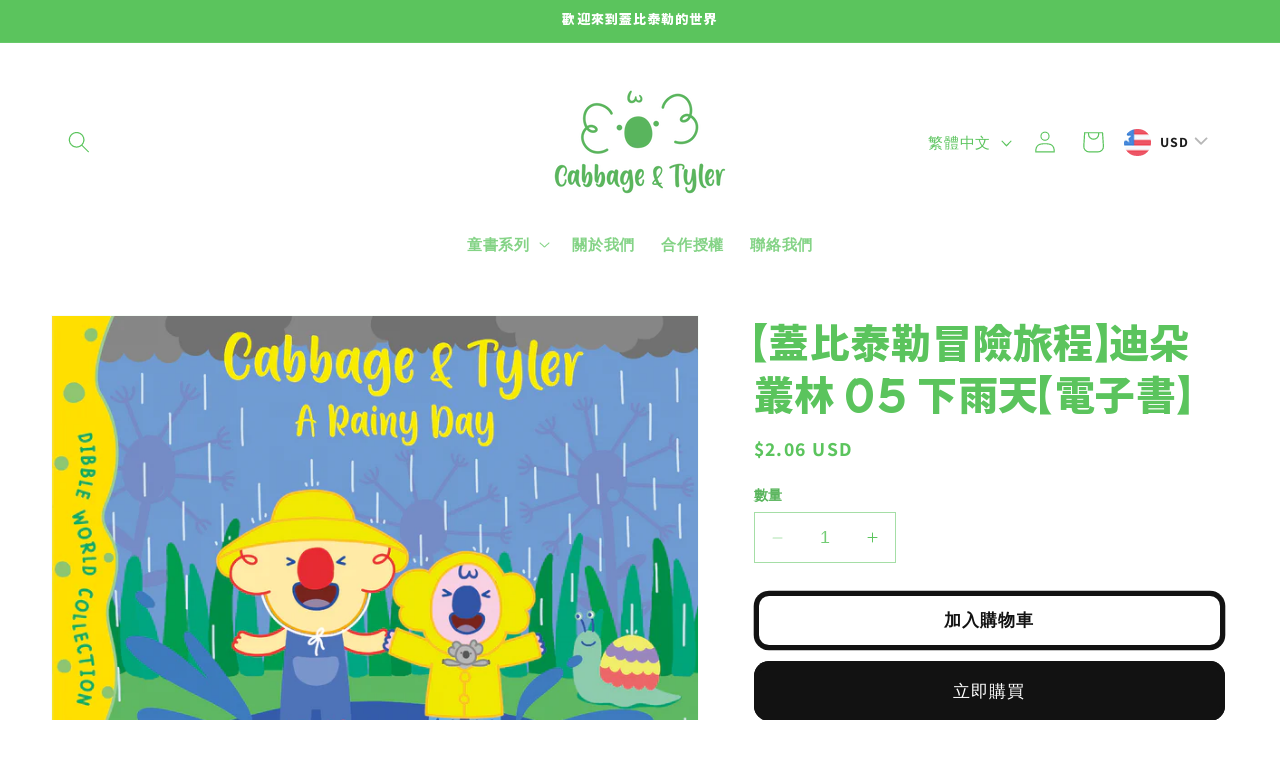

--- FILE ---
content_type: text/html; charset=utf-8
request_url: https://cabbageandtylerworld.com/products/e-book-a-rainy-day
body_size: 33124
content:
<!doctype html>
<html class="no-js" lang="zh-TW">
  <head>
    <meta charset="utf-8">
    <meta http-equiv="X-UA-Compatible" content="IE=edge">
    <meta name="viewport" content="width=device-width,initial-scale=1">
    <meta name="theme-color" content="">
    <link rel="canonical" href="https://cabbageandtylerworld.com/products/e-book-a-rainy-day"><link rel="icon" type="image/png" href="//cabbageandtylerworld.com/cdn/shop/files/c-8.png?crop=center&height=32&v=1699322113&width=32"><link rel="preconnect" href="https://fonts.shopifycdn.com" crossorigin><title>
      A Rainy Day | Cabbage &amp; Tyler E-Book Series | Dibble Jungle
</title>

    
      <meta name="description" content="我們的無尾熊在雨中玩耍。高麗菜得知他需要穿上雨具。在這本書中，您將學會傾聽建議，在下雨天穿著合適的衣服，保持溫暖和乾燥，為孩子們提供插圖的英語故事。多媒體支援帶來沉浸式閱讀體驗">
    

    

<meta property="og:site_name" content="Cabbage &amp; Tyler">
<meta property="og:url" content="https://cabbageandtylerworld.com/products/e-book-a-rainy-day">
<meta property="og:title" content="A Rainy Day | Cabbage &amp; Tyler E-Book Series | Dibble Jungle">
<meta property="og:type" content="product">
<meta property="og:description" content="我們的無尾熊在雨中玩耍。高麗菜得知他需要穿上雨具。在這本書中，您將學會傾聽建議，在下雨天穿著合適的衣服，保持溫暖和乾燥，為孩子們提供插圖的英語故事。多媒體支援帶來沉浸式閱讀體驗"><meta property="og:image" content="http://cabbageandtylerworld.com/cdn/shop/files/5.jpg?v=1700035564">
  <meta property="og:image:secure_url" content="https://cabbageandtylerworld.com/cdn/shop/files/5.jpg?v=1700035564">
  <meta property="og:image:width" content="1947">
  <meta property="og:image:height" content="1600"><meta property="og:price:amount" content="65.00">
  <meta property="og:price:currency" content="TWD"><meta name="twitter:site" content="@cabbageandtyler"><meta name="twitter:card" content="summary_large_image">
<meta name="twitter:title" content="A Rainy Day | Cabbage &amp; Tyler E-Book Series | Dibble Jungle">
<meta name="twitter:description" content="我們的無尾熊在雨中玩耍。高麗菜得知他需要穿上雨具。在這本書中，您將學會傾聽建議，在下雨天穿著合適的衣服，保持溫暖和乾燥，為孩子們提供插圖的英語故事。多媒體支援帶來沉浸式閱讀體驗">


    <script src="//cabbageandtylerworld.com/cdn/shop/t/12/assets/constants.js?v=58251544750838685771721185261" defer="defer"></script>
    <script src="//cabbageandtylerworld.com/cdn/shop/t/12/assets/pubsub.js?v=158357773527763999511721185261" defer="defer"></script>
    <script src="//cabbageandtylerworld.com/cdn/shop/t/12/assets/global.js?v=54939145903281508041721185261" defer="defer"></script><script src="//cabbageandtylerworld.com/cdn/shop/t/12/assets/animations.js?v=88693664871331136111721185261" defer="defer"></script><script>window.performance && window.performance.mark && window.performance.mark('shopify.content_for_header.start');</script><meta id="shopify-digital-wallet" name="shopify-digital-wallet" content="/82950390056/digital_wallets/dialog">
<link rel="alternate" hreflang="x-default" href="https://cabbageandtylerworld.com/products/e-book-a-rainy-day">
<link rel="alternate" hreflang="zh-Hant" href="https://cabbageandtylerworld.com/products/e-book-a-rainy-day">
<link rel="alternate" hreflang="en" href="https://cabbageandtylerworld.com/en/products/e-book-a-rainy-day">
<link rel="alternate" hreflang="zh-Hant-AU" href="https://cabbageandtylerworld.com/products/e-book-a-rainy-day">
<link rel="alternate" hreflang="zh-Hant-NZ" href="https://cabbageandtylerworld.com/products/e-book-a-rainy-day">
<link rel="alternate" hreflang="zh-Hant-TW" href="https://cabbageandtylerworld.com/products/e-book-a-rainy-day">
<link rel="alternate" type="application/json+oembed" href="https://cabbageandtylerworld.com/products/e-book-a-rainy-day.oembed">
<script async="async" src="/checkouts/internal/preloads.js?locale=zh-TW"></script>
<script id="shopify-features" type="application/json">{"accessToken":"e80c3878dcdcffe1157f8b48c3d4bcd9","betas":["rich-media-storefront-analytics"],"domain":"cabbageandtylerworld.com","predictiveSearch":true,"shopId":82950390056,"locale":"zh-tw"}</script>
<script>var Shopify = Shopify || {};
Shopify.shop = "00a5fc.myshopify.com";
Shopify.locale = "zh-TW";
Shopify.currency = {"active":"TWD","rate":"1.0"};
Shopify.country = "TW";
Shopify.theme = {"name":" Main website","id":169449980200,"schema_name":"Dawn","schema_version":"11.0.0","theme_store_id":887,"role":"main"};
Shopify.theme.handle = "null";
Shopify.theme.style = {"id":null,"handle":null};
Shopify.cdnHost = "cabbageandtylerworld.com/cdn";
Shopify.routes = Shopify.routes || {};
Shopify.routes.root = "/";</script>
<script type="module">!function(o){(o.Shopify=o.Shopify||{}).modules=!0}(window);</script>
<script>!function(o){function n(){var o=[];function n(){o.push(Array.prototype.slice.apply(arguments))}return n.q=o,n}var t=o.Shopify=o.Shopify||{};t.loadFeatures=n(),t.autoloadFeatures=n()}(window);</script>
<script id="shop-js-analytics" type="application/json">{"pageType":"product"}</script>
<script defer="defer" async type="module" src="//cabbageandtylerworld.com/cdn/shopifycloud/shop-js/modules/v2/client.init-shop-cart-sync_BmDzIf2i.zh-TW.esm.js"></script>
<script defer="defer" async type="module" src="//cabbageandtylerworld.com/cdn/shopifycloud/shop-js/modules/v2/chunk.common_D58CaYJb.esm.js"></script>
<script type="module">
  await import("//cabbageandtylerworld.com/cdn/shopifycloud/shop-js/modules/v2/client.init-shop-cart-sync_BmDzIf2i.zh-TW.esm.js");
await import("//cabbageandtylerworld.com/cdn/shopifycloud/shop-js/modules/v2/chunk.common_D58CaYJb.esm.js");

  window.Shopify.SignInWithShop?.initShopCartSync?.({"fedCMEnabled":true,"windoidEnabled":true});

</script>
<script id="__st">var __st={"a":82950390056,"offset":28800,"reqid":"39cd3e7b-0887-400e-8916-f9c859bb76a9-1768357102","pageurl":"cabbageandtylerworld.com\/products\/e-book-a-rainy-day","u":"1d07734b5f40","p":"product","rtyp":"product","rid":8784534470952};</script>
<script>window.ShopifyPaypalV4VisibilityTracking = true;</script>
<script id="captcha-bootstrap">!function(){'use strict';const t='contact',e='account',n='new_comment',o=[[t,t],['blogs',n],['comments',n],[t,'customer']],c=[[e,'customer_login'],[e,'guest_login'],[e,'recover_customer_password'],[e,'create_customer']],r=t=>t.map((([t,e])=>`form[action*='/${t}']:not([data-nocaptcha='true']) input[name='form_type'][value='${e}']`)).join(','),a=t=>()=>t?[...document.querySelectorAll(t)].map((t=>t.form)):[];function s(){const t=[...o],e=r(t);return a(e)}const i='password',u='form_key',d=['recaptcha-v3-token','g-recaptcha-response','h-captcha-response',i],f=()=>{try{return window.sessionStorage}catch{return}},m='__shopify_v',_=t=>t.elements[u];function p(t,e,n=!1){try{const o=window.sessionStorage,c=JSON.parse(o.getItem(e)),{data:r}=function(t){const{data:e,action:n}=t;return t[m]||n?{data:e,action:n}:{data:t,action:n}}(c);for(const[e,n]of Object.entries(r))t.elements[e]&&(t.elements[e].value=n);n&&o.removeItem(e)}catch(o){console.error('form repopulation failed',{error:o})}}const l='form_type',E='cptcha';function T(t){t.dataset[E]=!0}const w=window,h=w.document,L='Shopify',v='ce_forms',y='captcha';let A=!1;((t,e)=>{const n=(g='f06e6c50-85a8-45c8-87d0-21a2b65856fe',I='https://cdn.shopify.com/shopifycloud/storefront-forms-hcaptcha/ce_storefront_forms_captcha_hcaptcha.v1.5.2.iife.js',D={infoText:'已受到 hCaptcha 保護',privacyText:'隱私',termsText:'條款'},(t,e,n)=>{const o=w[L][v],c=o.bindForm;if(c)return c(t,g,e,D).then(n);var r;o.q.push([[t,g,e,D],n]),r=I,A||(h.body.append(Object.assign(h.createElement('script'),{id:'captcha-provider',async:!0,src:r})),A=!0)});var g,I,D;w[L]=w[L]||{},w[L][v]=w[L][v]||{},w[L][v].q=[],w[L][y]=w[L][y]||{},w[L][y].protect=function(t,e){n(t,void 0,e),T(t)},Object.freeze(w[L][y]),function(t,e,n,w,h,L){const[v,y,A,g]=function(t,e,n){const i=e?o:[],u=t?c:[],d=[...i,...u],f=r(d),m=r(i),_=r(d.filter((([t,e])=>n.includes(e))));return[a(f),a(m),a(_),s()]}(w,h,L),I=t=>{const e=t.target;return e instanceof HTMLFormElement?e:e&&e.form},D=t=>v().includes(t);t.addEventListener('submit',(t=>{const e=I(t);if(!e)return;const n=D(e)&&!e.dataset.hcaptchaBound&&!e.dataset.recaptchaBound,o=_(e),c=g().includes(e)&&(!o||!o.value);(n||c)&&t.preventDefault(),c&&!n&&(function(t){try{if(!f())return;!function(t){const e=f();if(!e)return;const n=_(t);if(!n)return;const o=n.value;o&&e.removeItem(o)}(t);const e=Array.from(Array(32),(()=>Math.random().toString(36)[2])).join('');!function(t,e){_(t)||t.append(Object.assign(document.createElement('input'),{type:'hidden',name:u})),t.elements[u].value=e}(t,e),function(t,e){const n=f();if(!n)return;const o=[...t.querySelectorAll(`input[type='${i}']`)].map((({name:t})=>t)),c=[...d,...o],r={};for(const[a,s]of new FormData(t).entries())c.includes(a)||(r[a]=s);n.setItem(e,JSON.stringify({[m]:1,action:t.action,data:r}))}(t,e)}catch(e){console.error('failed to persist form',e)}}(e),e.submit())}));const S=(t,e)=>{t&&!t.dataset[E]&&(n(t,e.some((e=>e===t))),T(t))};for(const o of['focusin','change'])t.addEventListener(o,(t=>{const e=I(t);D(e)&&S(e,y())}));const B=e.get('form_key'),M=e.get(l),P=B&&M;t.addEventListener('DOMContentLoaded',(()=>{const t=y();if(P)for(const e of t)e.elements[l].value===M&&p(e,B);[...new Set([...A(),...v().filter((t=>'true'===t.dataset.shopifyCaptcha))])].forEach((e=>S(e,t)))}))}(h,new URLSearchParams(w.location.search),n,t,e,['guest_login'])})(!0,!0)}();</script>
<script integrity="sha256-4kQ18oKyAcykRKYeNunJcIwy7WH5gtpwJnB7kiuLZ1E=" data-source-attribution="shopify.loadfeatures" defer="defer" src="//cabbageandtylerworld.com/cdn/shopifycloud/storefront/assets/storefront/load_feature-a0a9edcb.js" crossorigin="anonymous"></script>
<script data-source-attribution="shopify.dynamic_checkout.dynamic.init">var Shopify=Shopify||{};Shopify.PaymentButton=Shopify.PaymentButton||{isStorefrontPortableWallets:!0,init:function(){window.Shopify.PaymentButton.init=function(){};var t=document.createElement("script");t.src="https://cabbageandtylerworld.com/cdn/shopifycloud/portable-wallets/latest/portable-wallets.zh-tw.js",t.type="module",document.head.appendChild(t)}};
</script>
<script data-source-attribution="shopify.dynamic_checkout.buyer_consent">
  function portableWalletsHideBuyerConsent(e){var t=document.getElementById("shopify-buyer-consent"),n=document.getElementById("shopify-subscription-policy-button");t&&n&&(t.classList.add("hidden"),t.setAttribute("aria-hidden","true"),n.removeEventListener("click",e))}function portableWalletsShowBuyerConsent(e){var t=document.getElementById("shopify-buyer-consent"),n=document.getElementById("shopify-subscription-policy-button");t&&n&&(t.classList.remove("hidden"),t.removeAttribute("aria-hidden"),n.addEventListener("click",e))}window.Shopify?.PaymentButton&&(window.Shopify.PaymentButton.hideBuyerConsent=portableWalletsHideBuyerConsent,window.Shopify.PaymentButton.showBuyerConsent=portableWalletsShowBuyerConsent);
</script>
<script>
  function portableWalletsCleanup(e){e&&e.src&&console.error("Failed to load portable wallets script "+e.src);var t=document.querySelectorAll("shopify-accelerated-checkout .shopify-payment-button__skeleton, shopify-accelerated-checkout-cart .wallet-cart-button__skeleton"),e=document.getElementById("shopify-buyer-consent");for(let e=0;e<t.length;e++)t[e].remove();e&&e.remove()}function portableWalletsNotLoadedAsModule(e){e instanceof ErrorEvent&&"string"==typeof e.message&&e.message.includes("import.meta")&&"string"==typeof e.filename&&e.filename.includes("portable-wallets")&&(window.removeEventListener("error",portableWalletsNotLoadedAsModule),window.Shopify.PaymentButton.failedToLoad=e,"loading"===document.readyState?document.addEventListener("DOMContentLoaded",window.Shopify.PaymentButton.init):window.Shopify.PaymentButton.init())}window.addEventListener("error",portableWalletsNotLoadedAsModule);
</script>

<script type="module" src="https://cabbageandtylerworld.com/cdn/shopifycloud/portable-wallets/latest/portable-wallets.zh-tw.js" onError="portableWalletsCleanup(this)" crossorigin="anonymous"></script>
<script nomodule>
  document.addEventListener("DOMContentLoaded", portableWalletsCleanup);
</script>

<link id="shopify-accelerated-checkout-styles" rel="stylesheet" media="screen" href="https://cabbageandtylerworld.com/cdn/shopifycloud/portable-wallets/latest/accelerated-checkout-backwards-compat.css" crossorigin="anonymous">
<style id="shopify-accelerated-checkout-cart">
        #shopify-buyer-consent {
  margin-top: 1em;
  display: inline-block;
  width: 100%;
}

#shopify-buyer-consent.hidden {
  display: none;
}

#shopify-subscription-policy-button {
  background: none;
  border: none;
  padding: 0;
  text-decoration: underline;
  font-size: inherit;
  cursor: pointer;
}

#shopify-subscription-policy-button::before {
  box-shadow: none;
}

      </style>
<script id="sections-script" data-sections="header" defer="defer" src="//cabbageandtylerworld.com/cdn/shop/t/12/compiled_assets/scripts.js?1056"></script>
<script>window.performance && window.performance.mark && window.performance.mark('shopify.content_for_header.end');</script>


    <style data-shopify>
      @font-face {
  font-family: Assistant;
  font-weight: 700;
  font-style: normal;
  font-display: swap;
  src: url("//cabbageandtylerworld.com/cdn/fonts/assistant/assistant_n7.bf44452348ec8b8efa3aa3068825305886b1c83c.woff2") format("woff2"),
       url("//cabbageandtylerworld.com/cdn/fonts/assistant/assistant_n7.0c887fee83f6b3bda822f1150b912c72da0f7b64.woff") format("woff");
}

      @font-face {
  font-family: Assistant;
  font-weight: 700;
  font-style: normal;
  font-display: swap;
  src: url("//cabbageandtylerworld.com/cdn/fonts/assistant/assistant_n7.bf44452348ec8b8efa3aa3068825305886b1c83c.woff2") format("woff2"),
       url("//cabbageandtylerworld.com/cdn/fonts/assistant/assistant_n7.0c887fee83f6b3bda822f1150b912c72da0f7b64.woff") format("woff");
}

      
      
      @font-face {
  font-family: "Mochiy Pop P One";
  font-weight: 400;
  font-style: normal;
  font-display: swap;
  src: url("//cabbageandtylerworld.com/cdn/fonts/mochiy_pop_p_one/mochiypoppone_n4.7d73a806deea86a735adbdaa1acb87e962dab9a6.woff2") format("woff2"),
       url("//cabbageandtylerworld.com/cdn/fonts/mochiy_pop_p_one/mochiypoppone_n4.3428aea505400537676ba100eb9f38f6e87df4dd.woff") format("woff");
}


      
        :root,
        .color-background-1 {
          --color-background: 255,255,255;
        
          --gradient-background: #ffffff;
        
        --color-foreground: 91,196,93;
        --color-shadow: 18,18,18;
        --color-button: 18,18,18;
        --color-button-text: 255,255,255;
        --color-secondary-button: 255,255,255;
        --color-secondary-button-text: 18,18,18;
        --color-link: 18,18,18;
        --color-badge-foreground: 91,196,93;
        --color-badge-background: 255,255,255;
        --color-badge-border: 91,196,93;
        --payment-terms-background-color: rgb(255 255 255);
      }
      
        
        .color-background-2 {
          --color-background: 243,243,243;
        
          --gradient-background: #f3f3f3;
        
        --color-foreground: 18,18,18;
        --color-shadow: 18,18,18;
        --color-button: 18,18,18;
        --color-button-text: 243,243,243;
        --color-secondary-button: 243,243,243;
        --color-secondary-button-text: 18,18,18;
        --color-link: 18,18,18;
        --color-badge-foreground: 18,18,18;
        --color-badge-background: 243,243,243;
        --color-badge-border: 18,18,18;
        --payment-terms-background-color: rgb(243 243 243);
      }
      
        
        .color-inverse {
          --color-background: 36,40,51;
        
          --gradient-background: #242833;
        
        --color-foreground: 255,255,255;
        --color-shadow: 18,18,18;
        --color-button: 255,255,255;
        --color-button-text: 0,0,0;
        --color-secondary-button: 36,40,51;
        --color-secondary-button-text: 255,255,255;
        --color-link: 255,255,255;
        --color-badge-foreground: 255,255,255;
        --color-badge-background: 36,40,51;
        --color-badge-border: 255,255,255;
        --payment-terms-background-color: rgb(36 40 51);
      }
      
        
        .color-accent-1 {
          --color-background: 18,18,18;
        
          --gradient-background: #121212;
        
        --color-foreground: 255,255,255;
        --color-shadow: 18,18,18;
        --color-button: 255,255,255;
        --color-button-text: 18,18,18;
        --color-secondary-button: 18,18,18;
        --color-secondary-button-text: 255,255,255;
        --color-link: 255,255,255;
        --color-badge-foreground: 255,255,255;
        --color-badge-background: 18,18,18;
        --color-badge-border: 255,255,255;
        --payment-terms-background-color: rgb(18 18 18);
      }
      
        
        .color-accent-2 {
          --color-background: 51,79,180;
        
          --gradient-background: #334fb4;
        
        --color-foreground: 255,255,255;
        --color-shadow: 18,18,18;
        --color-button: 255,255,255;
        --color-button-text: 51,79,180;
        --color-secondary-button: 51,79,180;
        --color-secondary-button-text: 255,255,255;
        --color-link: 255,255,255;
        --color-badge-foreground: 255,255,255;
        --color-badge-background: 51,79,180;
        --color-badge-border: 255,255,255;
        --payment-terms-background-color: rgb(51 79 180);
      }
      
        
        .color-scheme-aa066f8b-81ba-4188-9418-d3e20d1ad456 {
          --color-background: 255,247,0;
        
          --gradient-background: #fff700;
        
        --color-foreground: 156,0,255;
        --color-shadow: 0,0,0;
        --color-button: 255,0,232;
        --color-button-text: 255,255,255;
        --color-secondary-button: 255,247,0;
        --color-secondary-button-text: 91,196,93;
        --color-link: 91,196,93;
        --color-badge-foreground: 156,0,255;
        --color-badge-background: 255,247,0;
        --color-badge-border: 156,0,255;
        --payment-terms-background-color: rgb(255 247 0);
      }
      
        
        .color-scheme-bceb6113-9bc1-437d-94e5-2e4e11ebebbd {
          --color-background: 30,116,234;
        
          --gradient-background: #1e74ea;
        
        --color-foreground: 255,247,0;
        --color-shadow: 91,196,93;
        --color-button: 255,247,0;
        --color-button-text: 158,0,255;
        --color-secondary-button: 30,116,234;
        --color-secondary-button-text: 153,255,97;
        --color-link: 153,255,97;
        --color-badge-foreground: 255,247,0;
        --color-badge-background: 30,116,234;
        --color-badge-border: 255,247,0;
        --payment-terms-background-color: rgb(30 116 234);
      }
      
        
        .color-scheme-bb1ec069-df7c-4154-83dc-e04ee7c41978 {
          --color-background: 254,76,76;
        
          --gradient-background: #fe4c4c;
        
        --color-foreground: 255,255,255;
        --color-shadow: 255,63,63;
        --color-button: 255,63,63;
        --color-button-text: 255,255,255;
        --color-secondary-button: 254,76,76;
        --color-secondary-button-text: 255,63,63;
        --color-link: 255,63,63;
        --color-badge-foreground: 255,255,255;
        --color-badge-background: 254,76,76;
        --color-badge-border: 255,255,255;
        --payment-terms-background-color: rgb(254 76 76);
      }
      
        
        .color-scheme-94640522-868f-41f1-bb16-2251632adf7b {
          --color-background: 255,255,255;
        
          --gradient-background: linear-gradient(266deg, rgba(255, 255, 255, 1), rgba(255, 255, 255, 1) 25%, rgba(255, 255, 255, 1) 50%, rgba(255, 255, 255, 1) 75%, rgba(255, 255, 255, 1) 100%);
        
        --color-foreground: 18,18,18;
        --color-shadow: 18,18,18;
        --color-button: 18,18,18;
        --color-button-text: 255,255,255;
        --color-secondary-button: 255,255,255;
        --color-secondary-button-text: 18,18,18;
        --color-link: 18,18,18;
        --color-badge-foreground: 18,18,18;
        --color-badge-background: 255,255,255;
        --color-badge-border: 18,18,18;
        --payment-terms-background-color: rgb(255 255 255);
      }
      
        
        .color-scheme-88d39222-b877-41da-8d16-deaa4d8e7998 {
          --color-background: 255,255,255;
        
          --gradient-background: linear-gradient(266deg, rgba(255, 255, 255, 1), rgba(255, 255, 255, 1) 25%, rgba(255, 255, 255, 1) 50%, rgba(255, 255, 255, 1) 75%, rgba(255, 255, 255, 1) 100%);
        
        --color-foreground: 91,196,93;
        --color-shadow: 18,18,18;
        --color-button: 18,18,18;
        --color-button-text: 255,255,255;
        --color-secondary-button: 255,255,255;
        --color-secondary-button-text: 18,18,18;
        --color-link: 18,18,18;
        --color-badge-foreground: 91,196,93;
        --color-badge-background: 255,255,255;
        --color-badge-border: 91,196,93;
        --payment-terms-background-color: rgb(255 255 255);
      }
      
        
        .color-scheme-bc627787-c8f9-4f9c-b88d-9809110df8db {
          --color-background: 255,247,0;
        
          --gradient-background: #fff700;
        
        --color-foreground: 91,196,93;
        --color-shadow: 18,18,18;
        --color-button: 18,18,18;
        --color-button-text: 255,255,255;
        --color-secondary-button: 255,247,0;
        --color-secondary-button-text: 18,18,18;
        --color-link: 18,18,18;
        --color-badge-foreground: 91,196,93;
        --color-badge-background: 255,247,0;
        --color-badge-border: 91,196,93;
        --payment-terms-background-color: rgb(255 247 0);
      }
      
        
        .color-scheme-d9d0b0a2-c7b5-4019-b1da-54c66fdd4426 {
          --color-background: 91,196,93;
        
          --gradient-background: #5bc45d;
        
        --color-foreground: 255,255,255;
        --color-shadow: 18,18,18;
        --color-button: 18,18,18;
        --color-button-text: 255,255,255;
        --color-secondary-button: 91,196,93;
        --color-secondary-button-text: 18,18,18;
        --color-link: 18,18,18;
        --color-badge-foreground: 255,255,255;
        --color-badge-background: 91,196,93;
        --color-badge-border: 255,255,255;
        --payment-terms-background-color: rgb(91 196 93);
      }
      
        
        .color-scheme-f997908d-28a6-44fb-9c44-91ef9753d5d7 {
          --color-background: 255,247,0;
        
          --gradient-background: #fff700;
        
        --color-foreground: 30,116,234;
        --color-shadow: 18,18,18;
        --color-button: 18,18,18;
        --color-button-text: 255,255,255;
        --color-secondary-button: 255,247,0;
        --color-secondary-button-text: 18,18,18;
        --color-link: 18,18,18;
        --color-badge-foreground: 30,116,234;
        --color-badge-background: 255,247,0;
        --color-badge-border: 30,116,234;
        --payment-terms-background-color: rgb(255 247 0);
      }
      
        
        .color-scheme-11423cd6-c10b-41bb-b004-73b7c27335c5 {
          --color-background: 255,255,255;
        
          --gradient-background: #ffffff;
        
        --color-foreground: 89,181,92;
        --color-shadow: 18,18,18;
        --color-button: 89,181,92;
        --color-button-text: 255,255,255;
        --color-secondary-button: 255,255,255;
        --color-secondary-button-text: 255,255,255;
        --color-link: 255,255,255;
        --color-badge-foreground: 89,181,92;
        --color-badge-background: 255,255,255;
        --color-badge-border: 89,181,92;
        --payment-terms-background-color: rgb(255 255 255);
      }
      
        
        .color-scheme-d3805b9b-8322-446b-b412-ef26f2c220a2 {
          --color-background: 89,181,92;
        
          --gradient-background: #59b55c;
        
        --color-foreground: 255,255,255;
        --color-shadow: 18,18,18;
        --color-button: 255,255,255;
        --color-button-text: 89,181,92;
        --color-secondary-button: 89,181,92;
        --color-secondary-button-text: 18,18,18;
        --color-link: 18,18,18;
        --color-badge-foreground: 255,255,255;
        --color-badge-background: 89,181,92;
        --color-badge-border: 255,255,255;
        --payment-terms-background-color: rgb(89 181 92);
      }
      

      body, .color-background-1, .color-background-2, .color-inverse, .color-accent-1, .color-accent-2, .color-scheme-aa066f8b-81ba-4188-9418-d3e20d1ad456, .color-scheme-bceb6113-9bc1-437d-94e5-2e4e11ebebbd, .color-scheme-bb1ec069-df7c-4154-83dc-e04ee7c41978, .color-scheme-94640522-868f-41f1-bb16-2251632adf7b, .color-scheme-88d39222-b877-41da-8d16-deaa4d8e7998, .color-scheme-bc627787-c8f9-4f9c-b88d-9809110df8db, .color-scheme-d9d0b0a2-c7b5-4019-b1da-54c66fdd4426, .color-scheme-f997908d-28a6-44fb-9c44-91ef9753d5d7, .color-scheme-11423cd6-c10b-41bb-b004-73b7c27335c5, .color-scheme-d3805b9b-8322-446b-b412-ef26f2c220a2 {
        color: rgba(var(--color-foreground), 0.75);
        background-color: rgb(var(--color-background));
      }

      :root {
        --font-body-family: Assistant, sans-serif;
        --font-body-style: normal;
        --font-body-weight: 700;
        --font-body-weight-bold: 1000;

        --font-heading-family: "Mochiy Pop P One", sans-serif;
        --font-heading-style: normal;
        --font-heading-weight: 400;

        --font-body-scale: 1.1;
        --font-heading-scale: 0.9090909090909091;

        --media-padding: px;
        --media-border-opacity: 0.05;
        --media-border-width: 1px;
        --media-radius: 0px;
        --media-shadow-opacity: 0.0;
        --media-shadow-horizontal-offset: 0px;
        --media-shadow-vertical-offset: 0px;
        --media-shadow-blur-radius: 5px;
        --media-shadow-visible: 0;

        --page-width: 120rem;
        --page-width-margin: 0rem;

        --product-card-image-padding: 1.0rem;
        --product-card-corner-radius: 1.6rem;
        --product-card-text-alignment: center;
        --product-card-border-width: 0.0rem;
        --product-card-border-opacity: 0.1;
        --product-card-shadow-opacity: 0.0;
        --product-card-shadow-visible: 0;
        --product-card-shadow-horizontal-offset: 0.0rem;
        --product-card-shadow-vertical-offset: 0.4rem;
        --product-card-shadow-blur-radius: 0.5rem;

        --collection-card-image-padding: 0.0rem;
        --collection-card-corner-radius: 1.6rem;
        --collection-card-text-alignment: center;
        --collection-card-border-width: 0.0rem;
        --collection-card-border-opacity: 0.1;
        --collection-card-shadow-opacity: 0.0;
        --collection-card-shadow-visible: 0;
        --collection-card-shadow-horizontal-offset: 0.0rem;
        --collection-card-shadow-vertical-offset: 0.4rem;
        --collection-card-shadow-blur-radius: 0.5rem;

        --blog-card-image-padding: 0.0rem;
        --blog-card-corner-radius: 0.0rem;
        --blog-card-text-alignment: left;
        --blog-card-border-width: 0.0rem;
        --blog-card-border-opacity: 0.1;
        --blog-card-shadow-opacity: 0.0;
        --blog-card-shadow-visible: 0;
        --blog-card-shadow-horizontal-offset: 0.0rem;
        --blog-card-shadow-vertical-offset: 0.4rem;
        --blog-card-shadow-blur-radius: 0.5rem;

        --badge-corner-radius: 4.0rem;

        --popup-border-width: 1px;
        --popup-border-opacity: 1.0;
        --popup-corner-radius: 20px;
        --popup-shadow-opacity: 0.1;
        --popup-shadow-horizontal-offset: 0px;
        --popup-shadow-vertical-offset: 4px;
        --popup-shadow-blur-radius: 5px;

        --drawer-border-width: 1px;
        --drawer-border-opacity: 0.1;
        --drawer-shadow-opacity: 0.0;
        --drawer-shadow-horizontal-offset: 0px;
        --drawer-shadow-vertical-offset: 4px;
        --drawer-shadow-blur-radius: 5px;

        --spacing-sections-desktop: 0px;
        --spacing-sections-mobile: 0px;

        --grid-desktop-vertical-spacing: 4px;
        --grid-desktop-horizontal-spacing: 8px;
        --grid-mobile-vertical-spacing: 2px;
        --grid-mobile-horizontal-spacing: 4px;

        --text-boxes-border-opacity: 0.1;
        --text-boxes-border-width: 0px;
        --text-boxes-radius: 0px;
        --text-boxes-shadow-opacity: 0.0;
        --text-boxes-shadow-visible: 0;
        --text-boxes-shadow-horizontal-offset: 0px;
        --text-boxes-shadow-vertical-offset: 4px;
        --text-boxes-shadow-blur-radius: 5px;

        --buttons-radius: 10px;
        --buttons-radius-outset: 15px;
        --buttons-border-width: 5px;
        --buttons-border-opacity: 1.0;
        --buttons-shadow-opacity: 0.0;
        --buttons-shadow-visible: 0;
        --buttons-shadow-horizontal-offset: 0px;
        --buttons-shadow-vertical-offset: 4px;
        --buttons-shadow-blur-radius: 5px;
        --buttons-border-offset: 0.3px;

        --inputs-radius: 0px;
        --inputs-border-width: 1px;
        --inputs-border-opacity: 0.55;
        --inputs-shadow-opacity: 0.0;
        --inputs-shadow-horizontal-offset: 0px;
        --inputs-margin-offset: 0px;
        --inputs-shadow-vertical-offset: 4px;
        --inputs-shadow-blur-radius: 5px;
        --inputs-radius-outset: 0px;

        --variant-pills-radius: 40px;
        --variant-pills-border-width: 1px;
        --variant-pills-border-opacity: 0.55;
        --variant-pills-shadow-opacity: 0.0;
        --variant-pills-shadow-horizontal-offset: 0px;
        --variant-pills-shadow-vertical-offset: 4px;
        --variant-pills-shadow-blur-radius: 5px;
      }

      *,
      *::before,
      *::after {
        box-sizing: inherit;
      }

      html {
        box-sizing: border-box;
        font-size: calc(var(--font-body-scale) * 62.5%);
        height: 100%;
      }

      body {
        display: grid;
        grid-template-rows: auto auto 1fr auto;
        grid-template-columns: 100%;
        min-height: 100%;
        margin: 0;
        font-size: 1.5rem;
        letter-spacing: 0.06rem;
        line-height: calc(1 + 0.8 / var(--font-body-scale));
        font-family: var(--font-body-family);
        font-style: var(--font-body-style);
        font-weight: var(--font-body-weight);
      }

      @media screen and (min-width: 750px) {
        body {
          font-size: 1.6rem;
        }
      }
    </style>

    <link href="//cabbageandtylerworld.com/cdn/shop/t/12/assets/base.css?v=58099968249019906761721185261" rel="stylesheet" type="text/css" media="all" />
<link rel="preload" as="font" href="//cabbageandtylerworld.com/cdn/fonts/assistant/assistant_n7.bf44452348ec8b8efa3aa3068825305886b1c83c.woff2" type="font/woff2" crossorigin><link rel="preload" as="font" href="//cabbageandtylerworld.com/cdn/fonts/mochiy_pop_p_one/mochiypoppone_n4.7d73a806deea86a735adbdaa1acb87e962dab9a6.woff2" type="font/woff2" crossorigin><link href="//cabbageandtylerworld.com/cdn/shop/t/12/assets/component-localization-form.css?v=143319823105703127341721185261" rel="stylesheet" type="text/css" media="all" />
      <script src="//cabbageandtylerworld.com/cdn/shop/t/12/assets/localization-form.js?v=161644695336821385561721185261" defer="defer"></script><link
        rel="stylesheet"
        href="//cabbageandtylerworld.com/cdn/shop/t/12/assets/component-predictive-search.css?v=118923337488134913561721185261"
        media="print"
        onload="this.media='all'"
      ><script>
      document.documentElement.className = document.documentElement.className.replace('no-js', 'js');
      if (Shopify.designMode) {
        document.documentElement.classList.add('shopify-design-mode');
      }
    </script>
  

<!-- BEGIN app block: shopify://apps/bucks/blocks/app-embed/4f0a9b06-9da4-4a49-b378-2de9d23a3af3 -->
<script>
  window.bucksCC = window.bucksCC || {};
  window.bucksCC.metaConfig = {};
  window.bucksCC.reConvert = function() {};
  "function" != typeof Object.assign && (Object.assign = function(n) {
    if (null == n) 
      throw new TypeError("Cannot convert undefined or null to object");
    



    for (var r = Object(n), t = 1; t < arguments.length; t++) {
      var e = arguments[t];
      if (null != e) 
        for (var o in e) 
          e.hasOwnProperty(o) && (r[o] = e[o])
    }
    return r
  });

const bucks_validateJson = json => {
    let checkedJson;
    try {
        checkedJson = JSON.parse(json);
    } catch (error) { }
    return checkedJson;
};

  const bucks_encodedData = "[base64]";

  const bucks_myshopifyDomain = "cabbageandtylerworld.com";

  const decodedURI = atob(bucks_encodedData);
  const bucks_decodedString = decodeURIComponent(decodedURI);


  const bucks_parsedData = bucks_validateJson(bucks_decodedString) || {};
  Object.assign(window.bucksCC.metaConfig, {

    ... bucks_parsedData,
    money_format: "\u003cspan class=money\u003e${{amount}}\u003c\/span\u003e",
    money_with_currency_format: "\u003cspan class=money\u003e${{amount}} TWD\u003c\/span\u003e",
    userCurrency: "TWD"

  });
  window.bucksCC.reConvert = function() {};
  window.bucksCC.themeAppExtension = true;
  window.bucksCC.metaConfig.multiCurrencies = [];
  window.bucksCC.localization = {};
  
  

  window.bucksCC.localization.availableCountries = ["TW","AU","NZ"];
  window.bucksCC.localization.availableLanguages = ["zh-TW","en"];

  
  window.bucksCC.metaConfig.multiCurrencies = "TWD".split(',') || '';
  window.bucksCC.metaConfig.cartCurrency = "TWD" || '';

  if ((((window || {}).bucksCC || {}).metaConfig || {}).instantLoader) {
    self.fetch || (self.fetch = function(e, n) {
      return n = n || {},
      new Promise(function(t, s) {
        var r = new XMLHttpRequest,
          o = [],
          u = [],
          i = {},
          a = function() {
            return {
              ok: 2 == (r.status / 100 | 0),
              statusText: r.statusText,
              status: r.status,
              url: r.responseURL,
              text: function() {
                return Promise.resolve(r.responseText)
              },
              json: function() {
                return Promise.resolve(JSON.parse(r.responseText))
              },
              blob: function() {
                return Promise.resolve(new Blob([r.response]))
              },
              clone: a,
              headers: {
                keys: function() {
                  return o
                },
                entries: function() {
                  return u
                },
                get: function(e) {
                  return i[e.toLowerCase()]
                },
                has: function(e) {
                  return e.toLowerCase() in i
                }
              }
            }
          };
        for (var c in r.open(n.method || "get", e, !0), r.onload = function() {
          r.getAllResponseHeaders().replace(/^(.*?):[^S\n]*([sS]*?)$/gm, function(e, n, t) {
            o.push(n = n.toLowerCase()),
            u.push([n, t]),
            i[n] = i[n]
              ? i[n] + "," + t
              : t
          }),
          t(a())
        },
        r.onerror = s,
        r.withCredentials = "include" == n.credentials,
        n.headers) 
          r.setRequestHeader(c, n.headers[c]);
        r.send(n.body || null)
      })
    });
    !function() {
      function t(t) {
        const e = document.createElement("style");
        e.innerText = t,
        document.head.appendChild(e)
      }
      function e(t) {
        const e = document.createElement("script");
        e.type = "text/javascript",
        e.text = t,
        document.head.appendChild(e),
        console.log("%cBUCKSCC: Instant Loader Activated ⚡️", "background: #1c64f6; color: #fff; font-size: 12px; font-weight:bold; padding: 5px 10px; border-radius: 3px")
      }
      let n = sessionStorage.getItem("bucksccHash");
      (
        n = n
          ? JSON.parse(n)
          : null
      )
        ? e(n)
        : fetch(`https://${bucks_myshopifyDomain}/apps/buckscc/sdk.min.js`, {mode: "no-cors"}).then(function(t) {
          return t.text()
        }).then(function(t) {
          if ((t || "").length > 100) {
            const o = JSON.stringify(t);
            sessionStorage.setItem("bucksccHash", o),
            n = t,
            e(t)
          }
        })
    }();
  }

  const themeAppExLoadEvent = new Event("BUCKSCC_THEME-APP-EXTENSION_LOADED", { bubbles: true, cancelable: false });

  // Dispatch the custom event on the window
  window.dispatchEvent(themeAppExLoadEvent);

</script><!-- END app block --><!-- BEGIN app block: shopify://apps/pagefly-page-builder/blocks/app-embed/83e179f7-59a0-4589-8c66-c0dddf959200 -->

<!-- BEGIN app snippet: pagefly-cro-ab-testing-main -->







<script>
  ;(function () {
    const url = new URL(window.location)
    const viewParam = url.searchParams.get('view')
    if (viewParam && viewParam.includes('variant-pf-')) {
      url.searchParams.set('pf_v', viewParam)
      url.searchParams.delete('view')
      window.history.replaceState({}, '', url)
    }
  })()
</script>



<script type='module'>
  
  window.PAGEFLY_CRO = window.PAGEFLY_CRO || {}

  window.PAGEFLY_CRO['data_debug'] = {
    original_template_suffix: "all_products",
    allow_ab_test: false,
    ab_test_start_time: 0,
    ab_test_end_time: 0,
    today_date_time: 1768357103000,
  }
  window.PAGEFLY_CRO['GA4'] = { enabled: false}
</script>

<!-- END app snippet -->








  <script src='https://cdn.shopify.com/extensions/019bb4f9-aed6-78a3-be91-e9d44663e6bf/pagefly-page-builder-215/assets/pagefly-helper.js' defer='defer'></script>

  <script src='https://cdn.shopify.com/extensions/019bb4f9-aed6-78a3-be91-e9d44663e6bf/pagefly-page-builder-215/assets/pagefly-general-helper.js' defer='defer'></script>

  <script src='https://cdn.shopify.com/extensions/019bb4f9-aed6-78a3-be91-e9d44663e6bf/pagefly-page-builder-215/assets/pagefly-snap-slider.js' defer='defer'></script>

  <script src='https://cdn.shopify.com/extensions/019bb4f9-aed6-78a3-be91-e9d44663e6bf/pagefly-page-builder-215/assets/pagefly-slideshow-v3.js' defer='defer'></script>

  <script src='https://cdn.shopify.com/extensions/019bb4f9-aed6-78a3-be91-e9d44663e6bf/pagefly-page-builder-215/assets/pagefly-slideshow-v4.js' defer='defer'></script>

  <script src='https://cdn.shopify.com/extensions/019bb4f9-aed6-78a3-be91-e9d44663e6bf/pagefly-page-builder-215/assets/pagefly-glider.js' defer='defer'></script>

  <script src='https://cdn.shopify.com/extensions/019bb4f9-aed6-78a3-be91-e9d44663e6bf/pagefly-page-builder-215/assets/pagefly-slideshow-v1-v2.js' defer='defer'></script>

  <script src='https://cdn.shopify.com/extensions/019bb4f9-aed6-78a3-be91-e9d44663e6bf/pagefly-page-builder-215/assets/pagefly-product-media.js' defer='defer'></script>

  <script src='https://cdn.shopify.com/extensions/019bb4f9-aed6-78a3-be91-e9d44663e6bf/pagefly-page-builder-215/assets/pagefly-product.js' defer='defer'></script>


<script id='pagefly-helper-data' type='application/json'>
  {
    "page_optimization": {
      "assets_prefetching": false
    },
    "elements_asset_mapper": {
      "Accordion": "https://cdn.shopify.com/extensions/019bb4f9-aed6-78a3-be91-e9d44663e6bf/pagefly-page-builder-215/assets/pagefly-accordion.js",
      "Accordion3": "https://cdn.shopify.com/extensions/019bb4f9-aed6-78a3-be91-e9d44663e6bf/pagefly-page-builder-215/assets/pagefly-accordion3.js",
      "CountDown": "https://cdn.shopify.com/extensions/019bb4f9-aed6-78a3-be91-e9d44663e6bf/pagefly-page-builder-215/assets/pagefly-countdown.js",
      "GMap1": "https://cdn.shopify.com/extensions/019bb4f9-aed6-78a3-be91-e9d44663e6bf/pagefly-page-builder-215/assets/pagefly-gmap.js",
      "GMap2": "https://cdn.shopify.com/extensions/019bb4f9-aed6-78a3-be91-e9d44663e6bf/pagefly-page-builder-215/assets/pagefly-gmap.js",
      "GMapBasicV2": "https://cdn.shopify.com/extensions/019bb4f9-aed6-78a3-be91-e9d44663e6bf/pagefly-page-builder-215/assets/pagefly-gmap.js",
      "GMapAdvancedV2": "https://cdn.shopify.com/extensions/019bb4f9-aed6-78a3-be91-e9d44663e6bf/pagefly-page-builder-215/assets/pagefly-gmap.js",
      "HTML.Video": "https://cdn.shopify.com/extensions/019bb4f9-aed6-78a3-be91-e9d44663e6bf/pagefly-page-builder-215/assets/pagefly-htmlvideo.js",
      "HTML.Video2": "https://cdn.shopify.com/extensions/019bb4f9-aed6-78a3-be91-e9d44663e6bf/pagefly-page-builder-215/assets/pagefly-htmlvideo2.js",
      "HTML.Video3": "https://cdn.shopify.com/extensions/019bb4f9-aed6-78a3-be91-e9d44663e6bf/pagefly-page-builder-215/assets/pagefly-htmlvideo2.js",
      "BackgroundVideo": "https://cdn.shopify.com/extensions/019bb4f9-aed6-78a3-be91-e9d44663e6bf/pagefly-page-builder-215/assets/pagefly-htmlvideo2.js",
      "Instagram": "https://cdn.shopify.com/extensions/019bb4f9-aed6-78a3-be91-e9d44663e6bf/pagefly-page-builder-215/assets/pagefly-instagram.js",
      "Instagram2": "https://cdn.shopify.com/extensions/019bb4f9-aed6-78a3-be91-e9d44663e6bf/pagefly-page-builder-215/assets/pagefly-instagram.js",
      "Insta3": "https://cdn.shopify.com/extensions/019bb4f9-aed6-78a3-be91-e9d44663e6bf/pagefly-page-builder-215/assets/pagefly-instagram3.js",
      "Tabs": "https://cdn.shopify.com/extensions/019bb4f9-aed6-78a3-be91-e9d44663e6bf/pagefly-page-builder-215/assets/pagefly-tab.js",
      "Tabs3": "https://cdn.shopify.com/extensions/019bb4f9-aed6-78a3-be91-e9d44663e6bf/pagefly-page-builder-215/assets/pagefly-tab3.js",
      "ProductBox": "https://cdn.shopify.com/extensions/019bb4f9-aed6-78a3-be91-e9d44663e6bf/pagefly-page-builder-215/assets/pagefly-cart.js",
      "FBPageBox2": "https://cdn.shopify.com/extensions/019bb4f9-aed6-78a3-be91-e9d44663e6bf/pagefly-page-builder-215/assets/pagefly-facebook.js",
      "FBLikeButton2": "https://cdn.shopify.com/extensions/019bb4f9-aed6-78a3-be91-e9d44663e6bf/pagefly-page-builder-215/assets/pagefly-facebook.js",
      "TwitterFeed2": "https://cdn.shopify.com/extensions/019bb4f9-aed6-78a3-be91-e9d44663e6bf/pagefly-page-builder-215/assets/pagefly-twitter.js",
      "Paragraph4": "https://cdn.shopify.com/extensions/019bb4f9-aed6-78a3-be91-e9d44663e6bf/pagefly-page-builder-215/assets/pagefly-paragraph4.js",

      "AliReviews": "https://cdn.shopify.com/extensions/019bb4f9-aed6-78a3-be91-e9d44663e6bf/pagefly-page-builder-215/assets/pagefly-3rd-elements.js",
      "BackInStock": "https://cdn.shopify.com/extensions/019bb4f9-aed6-78a3-be91-e9d44663e6bf/pagefly-page-builder-215/assets/pagefly-3rd-elements.js",
      "GloboBackInStock": "https://cdn.shopify.com/extensions/019bb4f9-aed6-78a3-be91-e9d44663e6bf/pagefly-page-builder-215/assets/pagefly-3rd-elements.js",
      "GrowaveWishlist": "https://cdn.shopify.com/extensions/019bb4f9-aed6-78a3-be91-e9d44663e6bf/pagefly-page-builder-215/assets/pagefly-3rd-elements.js",
      "InfiniteOptionsShopPad": "https://cdn.shopify.com/extensions/019bb4f9-aed6-78a3-be91-e9d44663e6bf/pagefly-page-builder-215/assets/pagefly-3rd-elements.js",
      "InkybayProductPersonalizer": "https://cdn.shopify.com/extensions/019bb4f9-aed6-78a3-be91-e9d44663e6bf/pagefly-page-builder-215/assets/pagefly-3rd-elements.js",
      "LimeSpot": "https://cdn.shopify.com/extensions/019bb4f9-aed6-78a3-be91-e9d44663e6bf/pagefly-page-builder-215/assets/pagefly-3rd-elements.js",
      "Loox": "https://cdn.shopify.com/extensions/019bb4f9-aed6-78a3-be91-e9d44663e6bf/pagefly-page-builder-215/assets/pagefly-3rd-elements.js",
      "Opinew": "https://cdn.shopify.com/extensions/019bb4f9-aed6-78a3-be91-e9d44663e6bf/pagefly-page-builder-215/assets/pagefly-3rd-elements.js",
      "Powr": "https://cdn.shopify.com/extensions/019bb4f9-aed6-78a3-be91-e9d44663e6bf/pagefly-page-builder-215/assets/pagefly-3rd-elements.js",
      "ProductReviews": "https://cdn.shopify.com/extensions/019bb4f9-aed6-78a3-be91-e9d44663e6bf/pagefly-page-builder-215/assets/pagefly-3rd-elements.js",
      "PushOwl": "https://cdn.shopify.com/extensions/019bb4f9-aed6-78a3-be91-e9d44663e6bf/pagefly-page-builder-215/assets/pagefly-3rd-elements.js",
      "ReCharge": "https://cdn.shopify.com/extensions/019bb4f9-aed6-78a3-be91-e9d44663e6bf/pagefly-page-builder-215/assets/pagefly-3rd-elements.js",
      "Rivyo": "https://cdn.shopify.com/extensions/019bb4f9-aed6-78a3-be91-e9d44663e6bf/pagefly-page-builder-215/assets/pagefly-3rd-elements.js",
      "TrackingMore": "https://cdn.shopify.com/extensions/019bb4f9-aed6-78a3-be91-e9d44663e6bf/pagefly-page-builder-215/assets/pagefly-3rd-elements.js",
      "Vitals": "https://cdn.shopify.com/extensions/019bb4f9-aed6-78a3-be91-e9d44663e6bf/pagefly-page-builder-215/assets/pagefly-3rd-elements.js",
      "Wiser": "https://cdn.shopify.com/extensions/019bb4f9-aed6-78a3-be91-e9d44663e6bf/pagefly-page-builder-215/assets/pagefly-3rd-elements.js"
    },
    "custom_elements_mapper": {
      "pf-click-action-element": "https://cdn.shopify.com/extensions/019bb4f9-aed6-78a3-be91-e9d44663e6bf/pagefly-page-builder-215/assets/pagefly-click-action-element.js",
      "pf-dialog-element": "https://cdn.shopify.com/extensions/019bb4f9-aed6-78a3-be91-e9d44663e6bf/pagefly-page-builder-215/assets/pagefly-dialog-element.js"
    }
  }
</script>


<!-- END app block --><script src="https://cdn.shopify.com/extensions/019ba2d3-5579-7382-9582-e9b49f858129/bucks-23/assets/widgetLoader.js" type="text/javascript" defer="defer"></script>
<link href="https://monorail-edge.shopifysvc.com" rel="dns-prefetch">
<script>(function(){if ("sendBeacon" in navigator && "performance" in window) {try {var session_token_from_headers = performance.getEntriesByType('navigation')[0].serverTiming.find(x => x.name == '_s').description;} catch {var session_token_from_headers = undefined;}var session_cookie_matches = document.cookie.match(/_shopify_s=([^;]*)/);var session_token_from_cookie = session_cookie_matches && session_cookie_matches.length === 2 ? session_cookie_matches[1] : "";var session_token = session_token_from_headers || session_token_from_cookie || "";function handle_abandonment_event(e) {var entries = performance.getEntries().filter(function(entry) {return /monorail-edge.shopifysvc.com/.test(entry.name);});if (!window.abandonment_tracked && entries.length === 0) {window.abandonment_tracked = true;var currentMs = Date.now();var navigation_start = performance.timing.navigationStart;var payload = {shop_id: 82950390056,url: window.location.href,navigation_start,duration: currentMs - navigation_start,session_token,page_type: "product"};window.navigator.sendBeacon("https://monorail-edge.shopifysvc.com/v1/produce", JSON.stringify({schema_id: "online_store_buyer_site_abandonment/1.1",payload: payload,metadata: {event_created_at_ms: currentMs,event_sent_at_ms: currentMs}}));}}window.addEventListener('pagehide', handle_abandonment_event);}}());</script>
<script id="web-pixels-manager-setup">(function e(e,d,r,n,o){if(void 0===o&&(o={}),!Boolean(null===(a=null===(i=window.Shopify)||void 0===i?void 0:i.analytics)||void 0===a?void 0:a.replayQueue)){var i,a;window.Shopify=window.Shopify||{};var t=window.Shopify;t.analytics=t.analytics||{};var s=t.analytics;s.replayQueue=[],s.publish=function(e,d,r){return s.replayQueue.push([e,d,r]),!0};try{self.performance.mark("wpm:start")}catch(e){}var l=function(){var e={modern:/Edge?\/(1{2}[4-9]|1[2-9]\d|[2-9]\d{2}|\d{4,})\.\d+(\.\d+|)|Firefox\/(1{2}[4-9]|1[2-9]\d|[2-9]\d{2}|\d{4,})\.\d+(\.\d+|)|Chrom(ium|e)\/(9{2}|\d{3,})\.\d+(\.\d+|)|(Maci|X1{2}).+ Version\/(15\.\d+|(1[6-9]|[2-9]\d|\d{3,})\.\d+)([,.]\d+|)( \(\w+\)|)( Mobile\/\w+|) Safari\/|Chrome.+OPR\/(9{2}|\d{3,})\.\d+\.\d+|(CPU[ +]OS|iPhone[ +]OS|CPU[ +]iPhone|CPU IPhone OS|CPU iPad OS)[ +]+(15[._]\d+|(1[6-9]|[2-9]\d|\d{3,})[._]\d+)([._]\d+|)|Android:?[ /-](13[3-9]|1[4-9]\d|[2-9]\d{2}|\d{4,})(\.\d+|)(\.\d+|)|Android.+Firefox\/(13[5-9]|1[4-9]\d|[2-9]\d{2}|\d{4,})\.\d+(\.\d+|)|Android.+Chrom(ium|e)\/(13[3-9]|1[4-9]\d|[2-9]\d{2}|\d{4,})\.\d+(\.\d+|)|SamsungBrowser\/([2-9]\d|\d{3,})\.\d+/,legacy:/Edge?\/(1[6-9]|[2-9]\d|\d{3,})\.\d+(\.\d+|)|Firefox\/(5[4-9]|[6-9]\d|\d{3,})\.\d+(\.\d+|)|Chrom(ium|e)\/(5[1-9]|[6-9]\d|\d{3,})\.\d+(\.\d+|)([\d.]+$|.*Safari\/(?![\d.]+ Edge\/[\d.]+$))|(Maci|X1{2}).+ Version\/(10\.\d+|(1[1-9]|[2-9]\d|\d{3,})\.\d+)([,.]\d+|)( \(\w+\)|)( Mobile\/\w+|) Safari\/|Chrome.+OPR\/(3[89]|[4-9]\d|\d{3,})\.\d+\.\d+|(CPU[ +]OS|iPhone[ +]OS|CPU[ +]iPhone|CPU IPhone OS|CPU iPad OS)[ +]+(10[._]\d+|(1[1-9]|[2-9]\d|\d{3,})[._]\d+)([._]\d+|)|Android:?[ /-](13[3-9]|1[4-9]\d|[2-9]\d{2}|\d{4,})(\.\d+|)(\.\d+|)|Mobile Safari.+OPR\/([89]\d|\d{3,})\.\d+\.\d+|Android.+Firefox\/(13[5-9]|1[4-9]\d|[2-9]\d{2}|\d{4,})\.\d+(\.\d+|)|Android.+Chrom(ium|e)\/(13[3-9]|1[4-9]\d|[2-9]\d{2}|\d{4,})\.\d+(\.\d+|)|Android.+(UC? ?Browser|UCWEB|U3)[ /]?(15\.([5-9]|\d{2,})|(1[6-9]|[2-9]\d|\d{3,})\.\d+)\.\d+|SamsungBrowser\/(5\.\d+|([6-9]|\d{2,})\.\d+)|Android.+MQ{2}Browser\/(14(\.(9|\d{2,})|)|(1[5-9]|[2-9]\d|\d{3,})(\.\d+|))(\.\d+|)|K[Aa][Ii]OS\/(3\.\d+|([4-9]|\d{2,})\.\d+)(\.\d+|)/},d=e.modern,r=e.legacy,n=navigator.userAgent;return n.match(d)?"modern":n.match(r)?"legacy":"unknown"}(),u="modern"===l?"modern":"legacy",c=(null!=n?n:{modern:"",legacy:""})[u],f=function(e){return[e.baseUrl,"/wpm","/b",e.hashVersion,"modern"===e.buildTarget?"m":"l",".js"].join("")}({baseUrl:d,hashVersion:r,buildTarget:u}),m=function(e){var d=e.version,r=e.bundleTarget,n=e.surface,o=e.pageUrl,i=e.monorailEndpoint;return{emit:function(e){var a=e.status,t=e.errorMsg,s=(new Date).getTime(),l=JSON.stringify({metadata:{event_sent_at_ms:s},events:[{schema_id:"web_pixels_manager_load/3.1",payload:{version:d,bundle_target:r,page_url:o,status:a,surface:n,error_msg:t},metadata:{event_created_at_ms:s}}]});if(!i)return console&&console.warn&&console.warn("[Web Pixels Manager] No Monorail endpoint provided, skipping logging."),!1;try{return self.navigator.sendBeacon.bind(self.navigator)(i,l)}catch(e){}var u=new XMLHttpRequest;try{return u.open("POST",i,!0),u.setRequestHeader("Content-Type","text/plain"),u.send(l),!0}catch(e){return console&&console.warn&&console.warn("[Web Pixels Manager] Got an unhandled error while logging to Monorail."),!1}}}}({version:r,bundleTarget:l,surface:e.surface,pageUrl:self.location.href,monorailEndpoint:e.monorailEndpoint});try{o.browserTarget=l,function(e){var d=e.src,r=e.async,n=void 0===r||r,o=e.onload,i=e.onerror,a=e.sri,t=e.scriptDataAttributes,s=void 0===t?{}:t,l=document.createElement("script"),u=document.querySelector("head"),c=document.querySelector("body");if(l.async=n,l.src=d,a&&(l.integrity=a,l.crossOrigin="anonymous"),s)for(var f in s)if(Object.prototype.hasOwnProperty.call(s,f))try{l.dataset[f]=s[f]}catch(e){}if(o&&l.addEventListener("load",o),i&&l.addEventListener("error",i),u)u.appendChild(l);else{if(!c)throw new Error("Did not find a head or body element to append the script");c.appendChild(l)}}({src:f,async:!0,onload:function(){if(!function(){var e,d;return Boolean(null===(d=null===(e=window.Shopify)||void 0===e?void 0:e.analytics)||void 0===d?void 0:d.initialized)}()){var d=window.webPixelsManager.init(e)||void 0;if(d){var r=window.Shopify.analytics;r.replayQueue.forEach((function(e){var r=e[0],n=e[1],o=e[2];d.publishCustomEvent(r,n,o)})),r.replayQueue=[],r.publish=d.publishCustomEvent,r.visitor=d.visitor,r.initialized=!0}}},onerror:function(){return m.emit({status:"failed",errorMsg:"".concat(f," has failed to load")})},sri:function(e){var d=/^sha384-[A-Za-z0-9+/=]+$/;return"string"==typeof e&&d.test(e)}(c)?c:"",scriptDataAttributes:o}),m.emit({status:"loading"})}catch(e){m.emit({status:"failed",errorMsg:(null==e?void 0:e.message)||"Unknown error"})}}})({shopId: 82950390056,storefrontBaseUrl: "https://cabbageandtylerworld.com",extensionsBaseUrl: "https://extensions.shopifycdn.com/cdn/shopifycloud/web-pixels-manager",monorailEndpoint: "https://monorail-edge.shopifysvc.com/unstable/produce_batch",surface: "storefront-renderer",enabledBetaFlags: ["2dca8a86","a0d5f9d2"],webPixelsConfigList: [{"id":"729448744","configuration":"{\"config\":\"{\\\"pixel_id\\\":\\\"G-D80Y7X3MQP\\\",\\\"gtag_events\\\":[{\\\"type\\\":\\\"purchase\\\",\\\"action_label\\\":\\\"G-D80Y7X3MQP\\\"},{\\\"type\\\":\\\"page_view\\\",\\\"action_label\\\":\\\"G-D80Y7X3MQP\\\"},{\\\"type\\\":\\\"view_item\\\",\\\"action_label\\\":\\\"G-D80Y7X3MQP\\\"},{\\\"type\\\":\\\"search\\\",\\\"action_label\\\":\\\"G-D80Y7X3MQP\\\"},{\\\"type\\\":\\\"add_to_cart\\\",\\\"action_label\\\":\\\"G-D80Y7X3MQP\\\"},{\\\"type\\\":\\\"begin_checkout\\\",\\\"action_label\\\":\\\"G-D80Y7X3MQP\\\"},{\\\"type\\\":\\\"add_payment_info\\\",\\\"action_label\\\":\\\"G-D80Y7X3MQP\\\"}],\\\"enable_monitoring_mode\\\":false}\"}","eventPayloadVersion":"v1","runtimeContext":"OPEN","scriptVersion":"b2a88bafab3e21179ed38636efcd8a93","type":"APP","apiClientId":1780363,"privacyPurposes":[],"dataSharingAdjustments":{"protectedCustomerApprovalScopes":["read_customer_address","read_customer_email","read_customer_name","read_customer_personal_data","read_customer_phone"]}},{"id":"shopify-app-pixel","configuration":"{}","eventPayloadVersion":"v1","runtimeContext":"STRICT","scriptVersion":"0450","apiClientId":"shopify-pixel","type":"APP","privacyPurposes":["ANALYTICS","MARKETING"]},{"id":"shopify-custom-pixel","eventPayloadVersion":"v1","runtimeContext":"LAX","scriptVersion":"0450","apiClientId":"shopify-pixel","type":"CUSTOM","privacyPurposes":["ANALYTICS","MARKETING"]}],isMerchantRequest: false,initData: {"shop":{"name":"Cabbage \u0026 Tyler","paymentSettings":{"currencyCode":"TWD"},"myshopifyDomain":"00a5fc.myshopify.com","countryCode":"TW","storefrontUrl":"https:\/\/cabbageandtylerworld.com"},"customer":null,"cart":null,"checkout":null,"productVariants":[{"price":{"amount":65.0,"currencyCode":"TWD"},"product":{"title":"【蓋比泰勒冒險旅程】迪朵叢林 05 下雨天【電子書】","vendor":"Cabbage \u0026 Tyler","id":"8784534470952","untranslatedTitle":"【蓋比泰勒冒險旅程】迪朵叢林 05 下雨天【電子書】","url":"\/products\/e-book-a-rainy-day","type":""},"id":"47180897845544","image":{"src":"\/\/cabbageandtylerworld.com\/cdn\/shop\/files\/5.jpg?v=1700035564"},"sku":"","title":"Default Title","untranslatedTitle":"Default Title"}],"purchasingCompany":null},},"https://cabbageandtylerworld.com/cdn","7cecd0b6w90c54c6cpe92089d5m57a67346",{"modern":"","legacy":""},{"shopId":"82950390056","storefrontBaseUrl":"https:\/\/cabbageandtylerworld.com","extensionBaseUrl":"https:\/\/extensions.shopifycdn.com\/cdn\/shopifycloud\/web-pixels-manager","surface":"storefront-renderer","enabledBetaFlags":"[\"2dca8a86\", \"a0d5f9d2\"]","isMerchantRequest":"false","hashVersion":"7cecd0b6w90c54c6cpe92089d5m57a67346","publish":"custom","events":"[[\"page_viewed\",{}],[\"product_viewed\",{\"productVariant\":{\"price\":{\"amount\":65.0,\"currencyCode\":\"TWD\"},\"product\":{\"title\":\"【蓋比泰勒冒險旅程】迪朵叢林 05 下雨天【電子書】\",\"vendor\":\"Cabbage \u0026 Tyler\",\"id\":\"8784534470952\",\"untranslatedTitle\":\"【蓋比泰勒冒險旅程】迪朵叢林 05 下雨天【電子書】\",\"url\":\"\/products\/e-book-a-rainy-day\",\"type\":\"\"},\"id\":\"47180897845544\",\"image\":{\"src\":\"\/\/cabbageandtylerworld.com\/cdn\/shop\/files\/5.jpg?v=1700035564\"},\"sku\":\"\",\"title\":\"Default Title\",\"untranslatedTitle\":\"Default Title\"}}]]"});</script><script>
  window.ShopifyAnalytics = window.ShopifyAnalytics || {};
  window.ShopifyAnalytics.meta = window.ShopifyAnalytics.meta || {};
  window.ShopifyAnalytics.meta.currency = 'TWD';
  var meta = {"product":{"id":8784534470952,"gid":"gid:\/\/shopify\/Product\/8784534470952","vendor":"Cabbage \u0026 Tyler","type":"","handle":"e-book-a-rainy-day","variants":[{"id":47180897845544,"price":6500,"name":"【蓋比泰勒冒險旅程】迪朵叢林 05 下雨天【電子書】","public_title":null,"sku":""}],"remote":false},"page":{"pageType":"product","resourceType":"product","resourceId":8784534470952,"requestId":"39cd3e7b-0887-400e-8916-f9c859bb76a9-1768357102"}};
  for (var attr in meta) {
    window.ShopifyAnalytics.meta[attr] = meta[attr];
  }
</script>
<script class="analytics">
  (function () {
    var customDocumentWrite = function(content) {
      var jquery = null;

      if (window.jQuery) {
        jquery = window.jQuery;
      } else if (window.Checkout && window.Checkout.$) {
        jquery = window.Checkout.$;
      }

      if (jquery) {
        jquery('body').append(content);
      }
    };

    var hasLoggedConversion = function(token) {
      if (token) {
        return document.cookie.indexOf('loggedConversion=' + token) !== -1;
      }
      return false;
    }

    var setCookieIfConversion = function(token) {
      if (token) {
        var twoMonthsFromNow = new Date(Date.now());
        twoMonthsFromNow.setMonth(twoMonthsFromNow.getMonth() + 2);

        document.cookie = 'loggedConversion=' + token + '; expires=' + twoMonthsFromNow;
      }
    }

    var trekkie = window.ShopifyAnalytics.lib = window.trekkie = window.trekkie || [];
    if (trekkie.integrations) {
      return;
    }
    trekkie.methods = [
      'identify',
      'page',
      'ready',
      'track',
      'trackForm',
      'trackLink'
    ];
    trekkie.factory = function(method) {
      return function() {
        var args = Array.prototype.slice.call(arguments);
        args.unshift(method);
        trekkie.push(args);
        return trekkie;
      };
    };
    for (var i = 0; i < trekkie.methods.length; i++) {
      var key = trekkie.methods[i];
      trekkie[key] = trekkie.factory(key);
    }
    trekkie.load = function(config) {
      trekkie.config = config || {};
      trekkie.config.initialDocumentCookie = document.cookie;
      var first = document.getElementsByTagName('script')[0];
      var script = document.createElement('script');
      script.type = 'text/javascript';
      script.onerror = function(e) {
        var scriptFallback = document.createElement('script');
        scriptFallback.type = 'text/javascript';
        scriptFallback.onerror = function(error) {
                var Monorail = {
      produce: function produce(monorailDomain, schemaId, payload) {
        var currentMs = new Date().getTime();
        var event = {
          schema_id: schemaId,
          payload: payload,
          metadata: {
            event_created_at_ms: currentMs,
            event_sent_at_ms: currentMs
          }
        };
        return Monorail.sendRequest("https://" + monorailDomain + "/v1/produce", JSON.stringify(event));
      },
      sendRequest: function sendRequest(endpointUrl, payload) {
        // Try the sendBeacon API
        if (window && window.navigator && typeof window.navigator.sendBeacon === 'function' && typeof window.Blob === 'function' && !Monorail.isIos12()) {
          var blobData = new window.Blob([payload], {
            type: 'text/plain'
          });

          if (window.navigator.sendBeacon(endpointUrl, blobData)) {
            return true;
          } // sendBeacon was not successful

        } // XHR beacon

        var xhr = new XMLHttpRequest();

        try {
          xhr.open('POST', endpointUrl);
          xhr.setRequestHeader('Content-Type', 'text/plain');
          xhr.send(payload);
        } catch (e) {
          console.log(e);
        }

        return false;
      },
      isIos12: function isIos12() {
        return window.navigator.userAgent.lastIndexOf('iPhone; CPU iPhone OS 12_') !== -1 || window.navigator.userAgent.lastIndexOf('iPad; CPU OS 12_') !== -1;
      }
    };
    Monorail.produce('monorail-edge.shopifysvc.com',
      'trekkie_storefront_load_errors/1.1',
      {shop_id: 82950390056,
      theme_id: 169449980200,
      app_name: "storefront",
      context_url: window.location.href,
      source_url: "//cabbageandtylerworld.com/cdn/s/trekkie.storefront.55c6279c31a6628627b2ba1c5ff367020da294e2.min.js"});

        };
        scriptFallback.async = true;
        scriptFallback.src = '//cabbageandtylerworld.com/cdn/s/trekkie.storefront.55c6279c31a6628627b2ba1c5ff367020da294e2.min.js';
        first.parentNode.insertBefore(scriptFallback, first);
      };
      script.async = true;
      script.src = '//cabbageandtylerworld.com/cdn/s/trekkie.storefront.55c6279c31a6628627b2ba1c5ff367020da294e2.min.js';
      first.parentNode.insertBefore(script, first);
    };
    trekkie.load(
      {"Trekkie":{"appName":"storefront","development":false,"defaultAttributes":{"shopId":82950390056,"isMerchantRequest":null,"themeId":169449980200,"themeCityHash":"13225177039370194869","contentLanguage":"zh-TW","currency":"TWD","eventMetadataId":"ffc5ca4e-05a9-47f2-a781-115044c86ef5"},"isServerSideCookieWritingEnabled":true,"monorailRegion":"shop_domain","enabledBetaFlags":["65f19447"]},"Session Attribution":{},"S2S":{"facebookCapiEnabled":false,"source":"trekkie-storefront-renderer","apiClientId":580111}}
    );

    var loaded = false;
    trekkie.ready(function() {
      if (loaded) return;
      loaded = true;

      window.ShopifyAnalytics.lib = window.trekkie;

      var originalDocumentWrite = document.write;
      document.write = customDocumentWrite;
      try { window.ShopifyAnalytics.merchantGoogleAnalytics.call(this); } catch(error) {};
      document.write = originalDocumentWrite;

      window.ShopifyAnalytics.lib.page(null,{"pageType":"product","resourceType":"product","resourceId":8784534470952,"requestId":"39cd3e7b-0887-400e-8916-f9c859bb76a9-1768357102","shopifyEmitted":true});

      var match = window.location.pathname.match(/checkouts\/(.+)\/(thank_you|post_purchase)/)
      var token = match? match[1]: undefined;
      if (!hasLoggedConversion(token)) {
        setCookieIfConversion(token);
        window.ShopifyAnalytics.lib.track("Viewed Product",{"currency":"TWD","variantId":47180897845544,"productId":8784534470952,"productGid":"gid:\/\/shopify\/Product\/8784534470952","name":"【蓋比泰勒冒險旅程】迪朵叢林 05 下雨天【電子書】","price":"65.00","sku":"","brand":"Cabbage \u0026 Tyler","variant":null,"category":"","nonInteraction":true,"remote":false},undefined,undefined,{"shopifyEmitted":true});
      window.ShopifyAnalytics.lib.track("monorail:\/\/trekkie_storefront_viewed_product\/1.1",{"currency":"TWD","variantId":47180897845544,"productId":8784534470952,"productGid":"gid:\/\/shopify\/Product\/8784534470952","name":"【蓋比泰勒冒險旅程】迪朵叢林 05 下雨天【電子書】","price":"65.00","sku":"","brand":"Cabbage \u0026 Tyler","variant":null,"category":"","nonInteraction":true,"remote":false,"referer":"https:\/\/cabbageandtylerworld.com\/products\/e-book-a-rainy-day"});
      }
    });


        var eventsListenerScript = document.createElement('script');
        eventsListenerScript.async = true;
        eventsListenerScript.src = "//cabbageandtylerworld.com/cdn/shopifycloud/storefront/assets/shop_events_listener-3da45d37.js";
        document.getElementsByTagName('head')[0].appendChild(eventsListenerScript);

})();</script>
<script
  defer
  src="https://cabbageandtylerworld.com/cdn/shopifycloud/perf-kit/shopify-perf-kit-3.0.3.min.js"
  data-application="storefront-renderer"
  data-shop-id="82950390056"
  data-render-region="gcp-us-central1"
  data-page-type="product"
  data-theme-instance-id="169449980200"
  data-theme-name="Dawn"
  data-theme-version="11.0.0"
  data-monorail-region="shop_domain"
  data-resource-timing-sampling-rate="10"
  data-shs="true"
  data-shs-beacon="true"
  data-shs-export-with-fetch="true"
  data-shs-logs-sample-rate="1"
  data-shs-beacon-endpoint="https://cabbageandtylerworld.com/api/collect"
></script>
</head>

  <body class="gradient animate--hover-vertical-lift">
    <a class="skip-to-content-link button visually-hidden" href="#MainContent">
      跳至內容
    </a><!-- BEGIN sections: header-group -->
<div id="shopify-section-sections--22971040923944__announcement-bar" class="shopify-section shopify-section-group-header-group announcement-bar-section"><link href="//cabbageandtylerworld.com/cdn/shop/t/12/assets/component-slideshow.css?v=107725913939919748051721185261" rel="stylesheet" type="text/css" media="all" />
<link href="//cabbageandtylerworld.com/cdn/shop/t/12/assets/component-slider.css?v=114212096148022386971721185261" rel="stylesheet" type="text/css" media="all" />

  <link href="//cabbageandtylerworld.com/cdn/shop/t/12/assets/component-list-social.css?v=35792976012981934991721185261" rel="stylesheet" type="text/css" media="all" />


<div
  class="utility-bar color-scheme-d9d0b0a2-c7b5-4019-b1da-54c66fdd4426 gradient utility-bar--bottom-border"
  
>
  <div class="page-width utility-bar__grid"><div
        class="announcement-bar"
        role="region"
        aria-label="公告"
        
      ><p class="announcement-bar__message h5">
            <span>歡迎來到蓋比泰勒的世界</span></p></div><div class="localization-wrapper">
</div>
  </div>
</div>


</div><div id="shopify-section-sections--22971040923944__header" class="shopify-section shopify-section-group-header-group section-header"><link rel="stylesheet" href="//cabbageandtylerworld.com/cdn/shop/t/12/assets/component-list-menu.css?v=151968516119678728991721185261" media="print" onload="this.media='all'">
<link rel="stylesheet" href="//cabbageandtylerworld.com/cdn/shop/t/12/assets/component-search.css?v=130382253973794904871721185261" media="print" onload="this.media='all'">
<link rel="stylesheet" href="//cabbageandtylerworld.com/cdn/shop/t/12/assets/component-menu-drawer.css?v=31331429079022630271721185261" media="print" onload="this.media='all'">
<link rel="stylesheet" href="//cabbageandtylerworld.com/cdn/shop/t/12/assets/component-cart-notification.css?v=54116361853792938221721185261" media="print" onload="this.media='all'">
<link rel="stylesheet" href="//cabbageandtylerworld.com/cdn/shop/t/12/assets/component-cart-items.css?v=63185545252468242311721185261" media="print" onload="this.media='all'"><link rel="stylesheet" href="//cabbageandtylerworld.com/cdn/shop/t/12/assets/component-price.css?v=70172745017360139101721185261" media="print" onload="this.media='all'">
  <link rel="stylesheet" href="//cabbageandtylerworld.com/cdn/shop/t/12/assets/component-loading-overlay.css?v=58800470094666109841721185261" media="print" onload="this.media='all'"><noscript><link href="//cabbageandtylerworld.com/cdn/shop/t/12/assets/component-list-menu.css?v=151968516119678728991721185261" rel="stylesheet" type="text/css" media="all" /></noscript>
<noscript><link href="//cabbageandtylerworld.com/cdn/shop/t/12/assets/component-search.css?v=130382253973794904871721185261" rel="stylesheet" type="text/css" media="all" /></noscript>
<noscript><link href="//cabbageandtylerworld.com/cdn/shop/t/12/assets/component-menu-drawer.css?v=31331429079022630271721185261" rel="stylesheet" type="text/css" media="all" /></noscript>
<noscript><link href="//cabbageandtylerworld.com/cdn/shop/t/12/assets/component-cart-notification.css?v=54116361853792938221721185261" rel="stylesheet" type="text/css" media="all" /></noscript>
<noscript><link href="//cabbageandtylerworld.com/cdn/shop/t/12/assets/component-cart-items.css?v=63185545252468242311721185261" rel="stylesheet" type="text/css" media="all" /></noscript>

<style>
  header-drawer {
    justify-self: start;
    margin-left: -1.2rem;
  }@media screen and (min-width: 990px) {
      header-drawer {
        display: none;
      }
    }.menu-drawer-container {
    display: flex;
  }

  .list-menu {
    list-style: none;
    padding: 0;
    margin: 0;
  }

  .list-menu--inline {
    display: inline-flex;
    flex-wrap: wrap;
  }

  summary.list-menu__item {
    padding-right: 2.7rem;
  }

  .list-menu__item {
    display: flex;
    align-items: center;
    line-height: calc(1 + 0.3 / var(--font-body-scale));
  }

  .list-menu__item--link {
    text-decoration: none;
    padding-bottom: 1rem;
    padding-top: 1rem;
    line-height: calc(1 + 0.8 / var(--font-body-scale));
  }

  @media screen and (min-width: 750px) {
    .list-menu__item--link {
      padding-bottom: 0.5rem;
      padding-top: 0.5rem;
    }
  }
</style><style data-shopify>.header {
    padding: 10px 3rem 6px 3rem;
  }

  .section-header {
    position: sticky; /* This is for fixing a Safari z-index issue. PR #2147 */
    margin-bottom: 0px;
  }

  @media screen and (min-width: 750px) {
    .section-header {
      margin-bottom: 0px;
    }
  }

  @media screen and (min-width: 990px) {
    .header {
      padding-top: 20px;
      padding-bottom: 12px;
    }
  }</style><script src="//cabbageandtylerworld.com/cdn/shop/t/12/assets/details-disclosure.js?v=13653116266235556501721185261" defer="defer"></script>
<script src="//cabbageandtylerworld.com/cdn/shop/t/12/assets/details-modal.js?v=25581673532751508451721185261" defer="defer"></script>
<script src="//cabbageandtylerworld.com/cdn/shop/t/12/assets/cart-notification.js?v=133508293167896966491721185261" defer="defer"></script>
<script src="//cabbageandtylerworld.com/cdn/shop/t/12/assets/search-form.js?v=133129549252120666541721185261" defer="defer"></script><svg xmlns="http://www.w3.org/2000/svg" class="hidden">
  <symbol id="icon-search" viewbox="0 0 18 19" fill="none">
    <path fill-rule="evenodd" clip-rule="evenodd" d="M11.03 11.68A5.784 5.784 0 112.85 3.5a5.784 5.784 0 018.18 8.18zm.26 1.12a6.78 6.78 0 11.72-.7l5.4 5.4a.5.5 0 11-.71.7l-5.41-5.4z" fill="currentColor"/>
  </symbol>

  <symbol id="icon-reset" class="icon icon-close"  fill="none" viewBox="0 0 18 18" stroke="currentColor">
    <circle r="8.5" cy="9" cx="9" stroke-opacity="0.2"/>
    <path d="M6.82972 6.82915L1.17193 1.17097" stroke-linecap="round" stroke-linejoin="round" transform="translate(5 5)"/>
    <path d="M1.22896 6.88502L6.77288 1.11523" stroke-linecap="round" stroke-linejoin="round" transform="translate(5 5)"/>
  </symbol>

  <symbol id="icon-close" class="icon icon-close" fill="none" viewBox="0 0 18 17">
    <path d="M.865 15.978a.5.5 0 00.707.707l7.433-7.431 7.579 7.282a.501.501 0 00.846-.37.5.5 0 00-.153-.351L9.712 8.546l7.417-7.416a.5.5 0 10-.707-.708L8.991 7.853 1.413.573a.5.5 0 10-.693.72l7.563 7.268-7.418 7.417z" fill="currentColor">
  </symbol>
</svg><div class="header-wrapper color-background-1 gradient"><header class="header header--top-center header--mobile-center page-width header--has-menu header--has-social header--has-account header--has-localizations">

<header-drawer data-breakpoint="tablet">
  <details id="Details-menu-drawer-container" class="menu-drawer-container">
    <summary
      class="header__icon header__icon--menu header__icon--summary link focus-inset"
      aria-label="選單"
    >
      <span>
        <svg
  xmlns="http://www.w3.org/2000/svg"
  aria-hidden="true"
  focusable="false"
  class="icon icon-hamburger"
  fill="none"
  viewBox="0 0 18 16"
>
  <path d="M1 .5a.5.5 0 100 1h15.71a.5.5 0 000-1H1zM.5 8a.5.5 0 01.5-.5h15.71a.5.5 0 010 1H1A.5.5 0 01.5 8zm0 7a.5.5 0 01.5-.5h15.71a.5.5 0 010 1H1a.5.5 0 01-.5-.5z" fill="currentColor">
</svg>

        <svg
  xmlns="http://www.w3.org/2000/svg"
  aria-hidden="true"
  focusable="false"
  class="icon icon-close"
  fill="none"
  viewBox="0 0 18 17"
>
  <path d="M.865 15.978a.5.5 0 00.707.707l7.433-7.431 7.579 7.282a.501.501 0 00.846-.37.5.5 0 00-.153-.351L9.712 8.546l7.417-7.416a.5.5 0 10-.707-.708L8.991 7.853 1.413.573a.5.5 0 10-.693.72l7.563 7.268-7.418 7.417z" fill="currentColor">
</svg>

      </span>
    </summary>
    <div id="menu-drawer" class="gradient menu-drawer motion-reduce color-scheme-d3805b9b-8322-446b-b412-ef26f2c220a2">
      <div class="menu-drawer__inner-container">
        <div class="menu-drawer__navigation-container">
          <nav class="menu-drawer__navigation">
            <ul class="menu-drawer__menu has-submenu list-menu" role="list"><li><details id="Details-menu-drawer-menu-item-1">
                      <summary
                        id="HeaderDrawer-read"
                        class="menu-drawer__menu-item list-menu__item link link--text focus-inset"
                      >
                        童書系列
                        <svg
  viewBox="0 0 14 10"
  fill="none"
  aria-hidden="true"
  focusable="false"
  class="icon icon-arrow"
  xmlns="http://www.w3.org/2000/svg"
>
  <path fill-rule="evenodd" clip-rule="evenodd" d="M8.537.808a.5.5 0 01.817-.162l4 4a.5.5 0 010 .708l-4 4a.5.5 0 11-.708-.708L11.793 5.5H1a.5.5 0 010-1h10.793L8.646 1.354a.5.5 0 01-.109-.546z" fill="currentColor">
</svg>

                        <svg aria-hidden="true" focusable="false" class="icon icon-caret" viewBox="0 0 10 6">
  <path fill-rule="evenodd" clip-rule="evenodd" d="M9.354.646a.5.5 0 00-.708 0L5 4.293 1.354.646a.5.5 0 00-.708.708l4 4a.5.5 0 00.708 0l4-4a.5.5 0 000-.708z" fill="currentColor">
</svg>

                      </summary>
                      <div
                        id="link-read"
                        class="menu-drawer__submenu has-submenu gradient motion-reduce"
                        tabindex="-1"
                      >
                        <div class="menu-drawer__inner-submenu">
                          <button class="menu-drawer__close-button link link--text focus-inset" aria-expanded="true">
                            <svg
  viewBox="0 0 14 10"
  fill="none"
  aria-hidden="true"
  focusable="false"
  class="icon icon-arrow"
  xmlns="http://www.w3.org/2000/svg"
>
  <path fill-rule="evenodd" clip-rule="evenodd" d="M8.537.808a.5.5 0 01.817-.162l4 4a.5.5 0 010 .708l-4 4a.5.5 0 11-.708-.708L11.793 5.5H1a.5.5 0 010-1h10.793L8.646 1.354a.5.5 0 01-.109-.546z" fill="currentColor">
</svg>

                            童書系列
                          </button>
                          <ul class="menu-drawer__menu list-menu" role="list" tabindex="-1"><li><a
                                    id="HeaderDrawer-read-books"
                                    href="/collections/all-books"
                                    class="menu-drawer__menu-item link link--text list-menu__item focus-inset"
                                    
                                  >
                                    所有書籍
                                  </a></li><li><details id="Details-menu-drawer-read-e-books">
                                    <summary
                                      id="HeaderDrawer-read-e-books"
                                      class="menu-drawer__menu-item link link--text list-menu__item focus-inset"
                                    >
                                      電子書
                                      <svg
  viewBox="0 0 14 10"
  fill="none"
  aria-hidden="true"
  focusable="false"
  class="icon icon-arrow"
  xmlns="http://www.w3.org/2000/svg"
>
  <path fill-rule="evenodd" clip-rule="evenodd" d="M8.537.808a.5.5 0 01.817-.162l4 4a.5.5 0 010 .708l-4 4a.5.5 0 11-.708-.708L11.793 5.5H1a.5.5 0 010-1h10.793L8.646 1.354a.5.5 0 01-.109-.546z" fill="currentColor">
</svg>

                                      <svg aria-hidden="true" focusable="false" class="icon icon-caret" viewBox="0 0 10 6">
  <path fill-rule="evenodd" clip-rule="evenodd" d="M9.354.646a.5.5 0 00-.708 0L5 4.293 1.354.646a.5.5 0 00-.708.708l4 4a.5.5 0 00.708 0l4-4a.5.5 0 000-.708z" fill="currentColor">
</svg>

                                    </summary>
                                    <div
                                      id="childlink-e-books"
                                      class="menu-drawer__submenu has-submenu gradient motion-reduce"
                                    >
                                      <button
                                        class="menu-drawer__close-button link link--text focus-inset"
                                        aria-expanded="true"
                                      >
                                        <svg
  viewBox="0 0 14 10"
  fill="none"
  aria-hidden="true"
  focusable="false"
  class="icon icon-arrow"
  xmlns="http://www.w3.org/2000/svg"
>
  <path fill-rule="evenodd" clip-rule="evenodd" d="M8.537.808a.5.5 0 01.817-.162l4 4a.5.5 0 010 .708l-4 4a.5.5 0 11-.708-.708L11.793 5.5H1a.5.5 0 010-1h10.793L8.646 1.354a.5.5 0 01-.109-.546z" fill="currentColor">
</svg>

                                        電子書
                                      </button>
                                      <ul
                                        class="menu-drawer__menu list-menu"
                                        role="list"
                                        tabindex="-1"
                                      ><li>
                                            <a
                                              id="HeaderDrawer-read-e-books-all"
                                              href="/collections/all-e-books_%E6%89%80%E6%9C%89%E9%9B%BB%E5%AD%90%E6%9B%B8"
                                              class="menu-drawer__menu-item link link--text list-menu__item focus-inset"
                                              
                                            >
                                              所有電子書
                                            </a>
                                          </li><li>
                                            <a
                                              id="HeaderDrawer-read-e-books-dibble-world"
                                              href="/collections/e-book"
                                              class="menu-drawer__menu-item link link--text list-menu__item focus-inset"
                                              
                                            >
                                              迪朵世界
                                            </a>
                                          </li><li>
                                            <a
                                              id="HeaderDrawer-read-e-books-snappy-world"
                                              href="/collections/e-book-snappy"
                                              class="menu-drawer__menu-item link link--text list-menu__item focus-inset"
                                              
                                            >
                                              皮皮城市
                                            </a>
                                          </li><li>
                                            <a
                                              id="HeaderDrawer-read-e-books-others"
                                              href="/collections/other-e-book"
                                              class="menu-drawer__menu-item link link--text list-menu__item focus-inset"
                                              
                                            >
                                              其他
                                            </a>
                                          </li></ul>
                                    </div>
                                  </details></li><li><details id="Details-menu-drawer-read-paperback-books">
                                    <summary
                                      id="HeaderDrawer-read-paperback-books"
                                      class="menu-drawer__menu-item link link--text list-menu__item focus-inset"
                                    >
                                      實體書籍
                                      <svg
  viewBox="0 0 14 10"
  fill="none"
  aria-hidden="true"
  focusable="false"
  class="icon icon-arrow"
  xmlns="http://www.w3.org/2000/svg"
>
  <path fill-rule="evenodd" clip-rule="evenodd" d="M8.537.808a.5.5 0 01.817-.162l4 4a.5.5 0 010 .708l-4 4a.5.5 0 11-.708-.708L11.793 5.5H1a.5.5 0 010-1h10.793L8.646 1.354a.5.5 0 01-.109-.546z" fill="currentColor">
</svg>

                                      <svg aria-hidden="true" focusable="false" class="icon icon-caret" viewBox="0 0 10 6">
  <path fill-rule="evenodd" clip-rule="evenodd" d="M9.354.646a.5.5 0 00-.708 0L5 4.293 1.354.646a.5.5 0 00-.708.708l4 4a.5.5 0 00.708 0l4-4a.5.5 0 000-.708z" fill="currentColor">
</svg>

                                    </summary>
                                    <div
                                      id="childlink-paperback-books"
                                      class="menu-drawer__submenu has-submenu gradient motion-reduce"
                                    >
                                      <button
                                        class="menu-drawer__close-button link link--text focus-inset"
                                        aria-expanded="true"
                                      >
                                        <svg
  viewBox="0 0 14 10"
  fill="none"
  aria-hidden="true"
  focusable="false"
  class="icon icon-arrow"
  xmlns="http://www.w3.org/2000/svg"
>
  <path fill-rule="evenodd" clip-rule="evenodd" d="M8.537.808a.5.5 0 01.817-.162l4 4a.5.5 0 010 .708l-4 4a.5.5 0 11-.708-.708L11.793 5.5H1a.5.5 0 010-1h10.793L8.646 1.354a.5.5 0 01-.109-.546z" fill="currentColor">
</svg>

                                        實體書籍
                                      </button>
                                      <ul
                                        class="menu-drawer__menu list-menu"
                                        role="list"
                                        tabindex="-1"
                                      ><li>
                                            <a
                                              id="HeaderDrawer-read-paperback-books-dibble-world"
                                              href="/collections/test"
                                              class="menu-drawer__menu-item link link--text list-menu__item focus-inset"
                                              
                                            >
                                              迪朵世界
                                            </a>
                                          </li><li>
                                            <a
                                              id="HeaderDrawer-read-paperback-books-others"
                                              href="/collections/other-paperback-books-%E5%85%B6%E4%BB%96%E5%AF%A6%E9%AB%94%E6%9B%B8"
                                              class="menu-drawer__menu-item link link--text list-menu__item focus-inset"
                                              
                                            >
                                              其他
                                            </a>
                                          </li></ul>
                                    </div>
                                  </details></li></ul>
                        </div>
                      </div>
                    </details></li><li><a
                      id="HeaderDrawer-about"
                      href="/pages/about"
                      class="menu-drawer__menu-item list-menu__item link link--text focus-inset"
                      
                    >
                      關於我們
                    </a></li><li><a
                      id="HeaderDrawer-licensing"
                      href="/pages/cabbage-and-tyler-licensing"
                      class="menu-drawer__menu-item list-menu__item link link--text focus-inset"
                      
                    >
                      合作授權
                    </a></li><li><a
                      id="HeaderDrawer-contact"
                      href="/pages/contact"
                      class="menu-drawer__menu-item list-menu__item link link--text focus-inset"
                      
                    >
                      聯絡我們
                    </a></li></ul>
          </nav>
          <div class="menu-drawer__utility-links"><a
                href="https://shopify.com/82950390056/account?locale=zh-TW&region_country=TW"
                class="menu-drawer__account link focus-inset h5 medium-hide large-up-hide"
              >
                <svg
  xmlns="http://www.w3.org/2000/svg"
  aria-hidden="true"
  focusable="false"
  class="icon icon-account"
  fill="none"
  viewBox="0 0 18 19"
>
  <path fill-rule="evenodd" clip-rule="evenodd" d="M6 4.5a3 3 0 116 0 3 3 0 01-6 0zm3-4a4 4 0 100 8 4 4 0 000-8zm5.58 12.15c1.12.82 1.83 2.24 1.91 4.85H1.51c.08-2.6.79-4.03 1.9-4.85C4.66 11.75 6.5 11.5 9 11.5s4.35.26 5.58 1.15zM9 10.5c-2.5 0-4.65.24-6.17 1.35C1.27 12.98.5 14.93.5 18v.5h17V18c0-3.07-.77-5.02-2.33-6.15-1.52-1.1-3.67-1.35-6.17-1.35z" fill="currentColor">
</svg>

登入</a><div class="menu-drawer__localization header-localization"><noscript><form method="post" action="/localization" id="HeaderCountryMobileFormNoScriptDrawer" accept-charset="UTF-8" class="localization-form" enctype="multipart/form-data"><input type="hidden" name="form_type" value="localization" /><input type="hidden" name="utf8" value="✓" /><input type="hidden" name="_method" value="put" /><input type="hidden" name="return_to" value="/products/e-book-a-rainy-day" /><div class="localization-form__select">
                        <h2 class="visually-hidden" id="HeaderCountryMobileLabelNoScriptDrawer">
                          國家/地區
                        </h2>
                        <select
                          class="localization-selector link"
                          name="country_code"
                          aria-labelledby="HeaderCountryMobileLabelNoScriptDrawer"
                        ><option
                              value="TW"
                                selected
                              
                            >
                              台灣 (TWD
                              $)
                            </option><option
                              value="AU"
                            >
                              澳洲 (TWD
                              $)
                            </option><option
                              value="NZ"
                            >
                              紐西蘭 (TWD
                              $)
                            </option></select>
                        <svg aria-hidden="true" focusable="false" class="icon icon-caret" viewBox="0 0 10 6">
  <path fill-rule="evenodd" clip-rule="evenodd" d="M9.354.646a.5.5 0 00-.708 0L5 4.293 1.354.646a.5.5 0 00-.708.708l4 4a.5.5 0 00.708 0l4-4a.5.5 0 000-.708z" fill="currentColor">
</svg>

                      </div>
                      <button class="button button--tertiary">更新國家/地區</button></form></noscript>

                  <localization-form class="no-js-hidden"><form method="post" action="/localization" id="HeaderCountryMobileForm" accept-charset="UTF-8" class="localization-form" enctype="multipart/form-data"><input type="hidden" name="form_type" value="localization" /><input type="hidden" name="utf8" value="✓" /><input type="hidden" name="_method" value="put" /><input type="hidden" name="return_to" value="/products/e-book-a-rainy-day" /><div>
                        <h2 class="visually-hidden" id="HeaderCountryMobileLabel">
                          國家/地區
                        </h2><div class="disclosure">
  <button
    type="button"
    class="disclosure__button localization-form__select localization-selector link link--text caption-large"
    aria-expanded="false"
    aria-controls="HeaderCountryMobileList"
    aria-describedby="HeaderCountryMobileLabel"
  >
    <span>TWD
      $ | 台灣</span>
    <svg aria-hidden="true" focusable="false" class="icon icon-caret" viewBox="0 0 10 6">
  <path fill-rule="evenodd" clip-rule="evenodd" d="M9.354.646a.5.5 0 00-.708 0L5 4.293 1.354.646a.5.5 0 00-.708.708l4 4a.5.5 0 00.708 0l4-4a.5.5 0 000-.708z" fill="currentColor">
</svg>

  </button>
  <div class="disclosure__list-wrapper" hidden>
    <ul id="HeaderCountryMobileList" role="list" class="disclosure__list list-unstyled"><li class="disclosure__item" tabindex="-1">
          <a
            class="link link--text disclosure__link caption-large focus-inset disclosure__link--active"
            href="#"
            
              aria-current="true"
            
            data-value="TW"
          >
            <span class="localization-form__currency">TWD
              $ |</span
            >
            台灣
          </a>
        </li><li class="disclosure__item" tabindex="-1">
          <a
            class="link link--text disclosure__link caption-large focus-inset"
            href="#"
            
            data-value="AU"
          >
            <span class="localization-form__currency">TWD
              $ |</span
            >
            澳洲
          </a>
        </li><li class="disclosure__item" tabindex="-1">
          <a
            class="link link--text disclosure__link caption-large focus-inset"
            href="#"
            
            data-value="NZ"
          >
            <span class="localization-form__currency">TWD
              $ |</span
            >
            紐西蘭
          </a>
        </li></ul>
  </div>
</div>
<input type="hidden" name="country_code" value="TW">
</div></form></localization-form>
                
<noscript><form method="post" action="/localization" id="HeaderLanguageMobileFormNoScriptDrawer" accept-charset="UTF-8" class="localization-form" enctype="multipart/form-data"><input type="hidden" name="form_type" value="localization" /><input type="hidden" name="utf8" value="✓" /><input type="hidden" name="_method" value="put" /><input type="hidden" name="return_to" value="/products/e-book-a-rainy-day" /><div class="localization-form__select">
                        <h2 class="visually-hidden" id="HeaderLanguageMobileLabelNoScriptDrawer">
                          語言
                        </h2>
                        <select
                          class="localization-selector link"
                          name="locale_code"
                          aria-labelledby="HeaderLanguageMobileLabelNoScriptDrawer"
                        ><option
                              value="zh-TW"
                              lang="zh-TW"
                                selected
                              
                            >
                              繁體中文
                            </option><option
                              value="en"
                              lang="en"
                            >
                              English
                            </option></select>
                        <svg aria-hidden="true" focusable="false" class="icon icon-caret" viewBox="0 0 10 6">
  <path fill-rule="evenodd" clip-rule="evenodd" d="M9.354.646a.5.5 0 00-.708 0L5 4.293 1.354.646a.5.5 0 00-.708.708l4 4a.5.5 0 00.708 0l4-4a.5.5 0 000-.708z" fill="currentColor">
</svg>

                      </div>
                      <button class="button button--tertiary">更新語言</button></form></noscript>

                  <localization-form class="no-js-hidden"><form method="post" action="/localization" id="HeaderLanguageMobileForm" accept-charset="UTF-8" class="localization-form" enctype="multipart/form-data"><input type="hidden" name="form_type" value="localization" /><input type="hidden" name="utf8" value="✓" /><input type="hidden" name="_method" value="put" /><input type="hidden" name="return_to" value="/products/e-book-a-rainy-day" /><div>
                        <h2 class="visually-hidden" id="HeaderLanguageMobileLabel">
                          語言
                        </h2><div class="disclosure">
  <button
    type="button"
    class="disclosure__button localization-form__select localization-selector link link--text caption-large"
    aria-expanded="false"
    aria-controls="HeaderLanguageMobileList"
    aria-describedby="HeaderLanguageMobileLabel"
  >
    <span>繁體中文</span>
    <svg aria-hidden="true" focusable="false" class="icon icon-caret" viewBox="0 0 10 6">
  <path fill-rule="evenodd" clip-rule="evenodd" d="M9.354.646a.5.5 0 00-.708 0L5 4.293 1.354.646a.5.5 0 00-.708.708l4 4a.5.5 0 00.708 0l4-4a.5.5 0 000-.708z" fill="currentColor">
</svg>

  </button>
  <div class="disclosure__list-wrapper" hidden>
    <ul id="HeaderLanguageMobileList" role="list" class="disclosure__list list-unstyled"><li class="disclosure__item" tabindex="-1">
          <a
            class="link link--text disclosure__link caption-large disclosure__link--active focus-inset"
            href="#"
            hreflang="zh-TW"
            lang="zh-TW"
            
              aria-current="true"
            
            data-value="zh-TW"
          >
            繁體中文
          </a>
        </li><li class="disclosure__item" tabindex="-1">
          <a
            class="link link--text disclosure__link caption-large focus-inset"
            href="#"
            hreflang="en"
            lang="en"
            
            data-value="en"
          >
            English
          </a>
        </li></ul>
  </div>
</div>
<input type="hidden" name="locale_code" value="zh-TW">
</div></form></localization-form></div><ul class="list list-social list-unstyled" role="list"><li class="list-social__item">
                  <a href="https://twitter.com/cabbageandtyler" class="list-social__link link"><svg aria-hidden="true" focusable="false" class="icon icon-twitter" viewBox="0 0 20 20">
  <path fill="currentColor" d="M18.608 4.967a7.364 7.364 0 0 1-1.758 1.828c0 .05 0 .13.02.23l.02.232a10.014 10.014 0 0 1-1.697 5.565 11.023 11.023 0 0 1-2.029 2.29 9.13 9.13 0 0 1-2.832 1.607 10.273 10.273 0 0 1-8.94-.985c.342.02.613.04.834.04 1.647 0 3.114-.502 4.4-1.506a3.616 3.616 0 0 1-3.315-2.46c.528.128 1.08.107 1.597-.061a3.485 3.485 0 0 1-2.029-1.216 3.385 3.385 0 0 1-.803-2.23v-.03c.462.242.984.372 1.587.402A3.465 3.465 0 0 1 2.116 5.76c0-.612.14-1.205.452-1.798a9.723 9.723 0 0 0 3.214 2.612A10.044 10.044 0 0 0 9.88 7.649a3.013 3.013 0 0 1-.13-.804c0-.974.34-1.808 1.034-2.49a3.466 3.466 0 0 1 2.561-1.035 3.505 3.505 0 0 1 2.551 1.104 6.812 6.812 0 0 0 2.24-.853 3.415 3.415 0 0 1-1.547 1.948 7.732 7.732 0 0 0 2.02-.542v-.01Z"/>
</svg>
<span class="visually-hidden">Twitter</span>
                  </a>
                </li><li class="list-social__item">
                  <a href="https://www.facebook.com/cabbageandtyler/" class="list-social__link link"><svg aria-hidden="true" focusable="false" class="icon icon-facebook" viewBox="0 0 20 20">
  <path fill="currentColor" d="M18 10.049C18 5.603 14.419 2 10 2c-4.419 0-8 3.603-8 8.049C2 14.067 4.925 17.396 8.75 18v-5.624H6.719v-2.328h2.03V8.275c0-2.017 1.195-3.132 3.023-3.132.874 0 1.79.158 1.79.158v1.98h-1.009c-.994 0-1.303.621-1.303 1.258v1.51h2.219l-.355 2.326H11.25V18c3.825-.604 6.75-3.933 6.75-7.951Z"/>
</svg>
<span class="visually-hidden">Facebook</span>
                  </a>
                </li><li class="list-social__item">
                  <a href="https://www.instagram.com/cabbageandtyler/" class="list-social__link link"><svg aria-hidden="true" focusable="false" class="icon icon-instagram" viewBox="0 0 20 20">
  <path fill="currentColor" fill-rule="evenodd" d="M13.23 3.492c-.84-.037-1.096-.046-3.23-.046-2.144 0-2.39.01-3.238.055-.776.027-1.195.164-1.487.273a2.43 2.43 0 0 0-.912.593 2.486 2.486 0 0 0-.602.922c-.11.282-.238.702-.274 1.486-.046.84-.046 1.095-.046 3.23 0 2.134.01 2.39.046 3.229.004.51.097 1.016.274 1.495.145.365.319.639.602.913.282.282.538.456.92.602.474.176.974.268 1.479.273.848.046 1.103.046 3.238.046 2.134 0 2.39-.01 3.23-.046.784-.036 1.203-.164 1.486-.273.374-.146.648-.329.921-.602.283-.283.447-.548.602-.922.177-.476.27-.979.274-1.486.037-.84.046-1.095.046-3.23 0-2.134-.01-2.39-.055-3.229-.027-.784-.164-1.204-.274-1.495a2.43 2.43 0 0 0-.593-.913 2.604 2.604 0 0 0-.92-.602c-.284-.11-.703-.237-1.488-.273ZM6.697 2.05c.857-.036 1.131-.045 3.302-.045 1.1-.014 2.202.001 3.302.045.664.014 1.321.14 1.943.374a3.968 3.968 0 0 1 1.414.922c.41.397.728.88.93 1.414.23.622.354 1.279.365 1.942C18 7.56 18 7.824 18 10.005c0 2.17-.01 2.444-.046 3.292-.036.858-.173 1.442-.374 1.943-.2.53-.474.976-.92 1.423a3.896 3.896 0 0 1-1.415.922c-.51.191-1.095.337-1.943.374-.857.036-1.122.045-3.302.045-2.171 0-2.445-.009-3.302-.055-.849-.027-1.432-.164-1.943-.364a4.152 4.152 0 0 1-1.414-.922 4.128 4.128 0 0 1-.93-1.423c-.183-.51-.329-1.085-.365-1.943C2.009 12.45 2 12.167 2 10.004c0-2.161 0-2.435.055-3.302.027-.848.164-1.432.365-1.942a4.44 4.44 0 0 1 .92-1.414 4.18 4.18 0 0 1 1.415-.93c.51-.183 1.094-.33 1.943-.366Zm.427 4.806a4.105 4.105 0 1 1 5.805 5.805 4.105 4.105 0 0 1-5.805-5.805Zm1.882 5.371a2.668 2.668 0 1 0 2.042-4.93 2.668 2.668 0 0 0-2.042 4.93Zm5.922-5.942a.958.958 0 1 1-1.355-1.355.958.958 0 0 1 1.355 1.355Z" clip-rule="evenodd"/>
</svg>
<span class="visually-hidden">Instagram</span>
                  </a>
                </li><li class="list-social__item">
                  <a href="https://www.youtube.com/@CabbageAndTyler" class="list-social__link link"><svg aria-hidden="true" focusable="false" class="icon icon-youtube" viewBox="0 0 20 20">
  <path fill="currentColor" d="M18.16 5.87c.34 1.309.34 4.08.34 4.08s0 2.771-.34 4.08a2.125 2.125 0 0 1-1.53 1.53c-1.309.34-6.63.34-6.63.34s-5.321 0-6.63-.34a2.125 2.125 0 0 1-1.53-1.53c-.34-1.309-.34-4.08-.34-4.08s0-2.771.34-4.08a2.173 2.173 0 0 1 1.53-1.53C4.679 4 10 4 10 4s5.321 0 6.63.34a2.173 2.173 0 0 1 1.53 1.53ZM8.3 12.5l4.42-2.55L8.3 7.4v5.1Z"/>
</svg>
<span class="visually-hidden">YouTube</span>
                  </a>
                </li></ul>
          </div>
        </div>
      </div>
    </div>
  </details>
</header-drawer>


<details-modal class="header__search">
  <details>
    <summary class="header__icon header__icon--search header__icon--summary link focus-inset modal__toggle" aria-haspopup="dialog" aria-label="搜尋">
      <span>
        <svg class="modal__toggle-open icon icon-search" aria-hidden="true" focusable="false">
          <use href="#icon-search">
        </svg>
        <svg class="modal__toggle-close icon icon-close" aria-hidden="true" focusable="false">
          <use href="#icon-close">
        </svg>
      </span>
    </summary>
    <div class="search-modal modal__content gradient" role="dialog" aria-modal="true" aria-label="搜尋">
      <div class="modal-overlay"></div>
      <div class="search-modal__content search-modal__content-bottom" tabindex="-1"><predictive-search class="search-modal__form" data-loading-text="載入中......"><form action="/search" method="get" role="search" class="search search-modal__form">
              <div class="field">
                <input class="search__input field__input"
                  id="Search-In-Modal-1"
                  type="search"
                  name="q"
                  value=""
                  placeholder="搜尋"role="combobox"
                    aria-expanded="false"
                    aria-owns="predictive-search-results"
                    aria-controls="predictive-search-results"
                    aria-haspopup="listbox"
                    aria-autocomplete="list"
                    autocorrect="off"
                    autocomplete="off"
                    autocapitalize="off"
                    spellcheck="false">
                <label class="field__label" for="Search-In-Modal-1">搜尋</label>
                <input type="hidden" name="options[prefix]" value="last">
                <button type="reset" class="reset__button field__button hidden" aria-label="清除搜尋詞彙">
                  <svg class="icon icon-close" aria-hidden="true" focusable="false">
                    <use xlink:href="#icon-reset">
                  </svg>
                </button>
                <button class="search__button field__button" aria-label="搜尋">
                  <svg class="icon icon-search" aria-hidden="true" focusable="false">
                    <use href="#icon-search">
                  </svg>
                </button>
              </div><div class="predictive-search predictive-search--header" tabindex="-1" data-predictive-search>
                  <div class="predictive-search__loading-state">
                    <svg aria-hidden="true" focusable="false" class="spinner" viewBox="0 0 66 66" xmlns="http://www.w3.org/2000/svg">
                      <circle class="path" fill="none" stroke-width="6" cx="33" cy="33" r="30"></circle>
                    </svg>
                  </div>
                </div>

                <span class="predictive-search-status visually-hidden" role="status" aria-hidden="true"></span></form></predictive-search><button type="button" class="search-modal__close-button modal__close-button link link--text focus-inset" aria-label="關閉">
          <svg class="icon icon-close" aria-hidden="true" focusable="false">
            <use href="#icon-close">
          </svg>
        </button>
      </div>
    </div>
  </details>
</details-modal>
<a href="/" class="header__heading-link link link--text focus-inset"><div class="header__heading-logo-wrapper">
                
                <img src="//cabbageandtylerworld.com/cdn/shop/files/logo_green_05.png?v=1715237170&amp;width=600" alt="Cabbage &amp; Tyler" srcset="//cabbageandtylerworld.com/cdn/shop/files/logo_green_05.png?v=1715237170&amp;width=200 200w, //cabbageandtylerworld.com/cdn/shop/files/logo_green_05.png?v=1715237170&amp;width=300 300w, //cabbageandtylerworld.com/cdn/shop/files/logo_green_05.png?v=1715237170&amp;width=400 400w" width="200" height="141.56769596199524" loading="eager" class="header__heading-logo motion-reduce" sizes="(max-width: 400px) 50vw, 200px">
              </div></a>

<nav class="header__inline-menu">
  <ul class="list-menu list-menu--inline" role="list"><li><header-menu>
            <details id="Details-HeaderMenu-1">
              <summary
                id="HeaderMenu-read"
                class="header__menu-item list-menu__item link focus-inset"
              >
                <span
                >童書系列</span>
                <svg aria-hidden="true" focusable="false" class="icon icon-caret" viewBox="0 0 10 6">
  <path fill-rule="evenodd" clip-rule="evenodd" d="M9.354.646a.5.5 0 00-.708 0L5 4.293 1.354.646a.5.5 0 00-.708.708l4 4a.5.5 0 00.708 0l4-4a.5.5 0 000-.708z" fill="currentColor">
</svg>

              </summary>
              <ul
                id="HeaderMenu-MenuList-1"
                class="header__submenu list-menu list-menu--disclosure color-scheme-d3805b9b-8322-446b-b412-ef26f2c220a2 gradient caption-large motion-reduce global-settings-popup"
                role="list"
                tabindex="-1"
              ><li><a
                        id="HeaderMenu-read-books"
                        href="/collections/all-books"
                        class="header__menu-item list-menu__item link link--text focus-inset caption-large"
                        
                      >
                        所有書籍
                      </a></li><li><details id="Details-HeaderSubMenu-read-e-books">
                        <summary
                          id="HeaderMenu-read-e-books"
                          class="header__menu-item link link--text list-menu__item focus-inset caption-large"
                        >
                          <span>電子書</span>
                          <svg aria-hidden="true" focusable="false" class="icon icon-caret" viewBox="0 0 10 6">
  <path fill-rule="evenodd" clip-rule="evenodd" d="M9.354.646a.5.5 0 00-.708 0L5 4.293 1.354.646a.5.5 0 00-.708.708l4 4a.5.5 0 00.708 0l4-4a.5.5 0 000-.708z" fill="currentColor">
</svg>

                        </summary>
                        <ul
                          id="HeaderMenu-SubMenuList-read-e-books-"
                          class="header__submenu list-menu motion-reduce"
                        ><li>
                              <a
                                id="HeaderMenu-read-e-books-all"
                                href="/collections/all-e-books_%E6%89%80%E6%9C%89%E9%9B%BB%E5%AD%90%E6%9B%B8"
                                class="header__menu-item list-menu__item link link--text focus-inset caption-large"
                                
                              >
                                所有電子書
                              </a>
                            </li><li>
                              <a
                                id="HeaderMenu-read-e-books-dibble-world"
                                href="/collections/e-book"
                                class="header__menu-item list-menu__item link link--text focus-inset caption-large"
                                
                              >
                                迪朵世界
                              </a>
                            </li><li>
                              <a
                                id="HeaderMenu-read-e-books-snappy-world"
                                href="/collections/e-book-snappy"
                                class="header__menu-item list-menu__item link link--text focus-inset caption-large"
                                
                              >
                                皮皮城市
                              </a>
                            </li><li>
                              <a
                                id="HeaderMenu-read-e-books-others"
                                href="/collections/other-e-book"
                                class="header__menu-item list-menu__item link link--text focus-inset caption-large"
                                
                              >
                                其他
                              </a>
                            </li></ul>
                      </details></li><li><details id="Details-HeaderSubMenu-read-paperback-books">
                        <summary
                          id="HeaderMenu-read-paperback-books"
                          class="header__menu-item link link--text list-menu__item focus-inset caption-large"
                        >
                          <span>實體書籍</span>
                          <svg aria-hidden="true" focusable="false" class="icon icon-caret" viewBox="0 0 10 6">
  <path fill-rule="evenodd" clip-rule="evenodd" d="M9.354.646a.5.5 0 00-.708 0L5 4.293 1.354.646a.5.5 0 00-.708.708l4 4a.5.5 0 00.708 0l4-4a.5.5 0 000-.708z" fill="currentColor">
</svg>

                        </summary>
                        <ul
                          id="HeaderMenu-SubMenuList-read-paperback-books-"
                          class="header__submenu list-menu motion-reduce"
                        ><li>
                              <a
                                id="HeaderMenu-read-paperback-books-dibble-world"
                                href="/collections/test"
                                class="header__menu-item list-menu__item link link--text focus-inset caption-large"
                                
                              >
                                迪朵世界
                              </a>
                            </li><li>
                              <a
                                id="HeaderMenu-read-paperback-books-others"
                                href="/collections/other-paperback-books-%E5%85%B6%E4%BB%96%E5%AF%A6%E9%AB%94%E6%9B%B8"
                                class="header__menu-item list-menu__item link link--text focus-inset caption-large"
                                
                              >
                                其他
                              </a>
                            </li></ul>
                      </details></li></ul>
            </details>
          </header-menu></li><li><a
            id="HeaderMenu-about"
            href="/pages/about"
            class="header__menu-item list-menu__item link link--text focus-inset"
            
          >
            <span
            >關於我們</span>
          </a></li><li><a
            id="HeaderMenu-licensing"
            href="/pages/cabbage-and-tyler-licensing"
            class="header__menu-item list-menu__item link link--text focus-inset"
            
          >
            <span
            >合作授權</span>
          </a></li><li><a
            id="HeaderMenu-contact"
            href="/pages/contact"
            class="header__menu-item list-menu__item link link--text focus-inset"
            
          >
            <span
            >聯絡我們</span>
          </a></li></ul>
</nav>

<div class="header__icons header__icons--localization header-localization">

      <div class="CC_KT_WRAPPER_MANUAL"></div>
      <style>
        .CC_KT_WRAPPER_MANUAL {
          line-height: 1; position: relative;
          height: 20px; width: 32px; padding-top: 0; font-size: 15.4px;
        }
        .CC_KT_WRAPPER { position: absolute; z-index: 4; right: 0; }
        .CC_KT_WRAPPER .dropdown_body_CC_KT { line-height: 1.2; margin: unset; background-color: white;
          left: -40px;
        }
        .CC_KT_WRAPPER .dropdown_head_CC_KT { padding: 2px 0; }
        .item_CC_KT:hover { background: rgba(0,0,0,.2); }
        .dropdown_head_CC_KT .currency_CC_KT, .dropdown_head_CC_KT .arrow_CC_KT { display: none; }
        @media (min-width: 600px) {
          .CC_KT_WRAPPER_MANUAL { height: 16px; width: 71px; padding-top: 0; }
          .CC_KT_WRAPPER .dropdown_body_CC_KT { left: -22px; }
          .dropdown_head_CC_KT .currency_CC_KT, .dropdown_head_CC_KT .arrow_CC_KT { display: block; }
        }
        @media (min-width: 990px) { .CC_KT_WRAPPER_MANUAL { padding-top: 0; } }
      </style>
      
      <div class="desktop-localization-wrapper">
<noscript class="small-hide medium-hide"><form method="post" action="/localization" id="HeaderLanguageMobileFormNoScript" accept-charset="UTF-8" class="localization-form" enctype="multipart/form-data"><input type="hidden" name="form_type" value="localization" /><input type="hidden" name="utf8" value="✓" /><input type="hidden" name="_method" value="put" /><input type="hidden" name="return_to" value="/products/e-book-a-rainy-day" /><div class="localization-form__select">
                <h2 class="visually-hidden" id="HeaderLanguageMobileLabelNoScript">語言</h2>
                <select class="localization-selector link" name="locale_code" aria-labelledby="HeaderLanguageMobileLabelNoScript"><option value="zh-TW" lang="zh-TW" selected>
                      繁體中文
                    </option><option value="en" lang="en">
                      English
                    </option></select>
                <svg aria-hidden="true" focusable="false" class="icon icon-caret" viewBox="0 0 10 6">
  <path fill-rule="evenodd" clip-rule="evenodd" d="M9.354.646a.5.5 0 00-.708 0L5 4.293 1.354.646a.5.5 0 00-.708.708l4 4a.5.5 0 00.708 0l4-4a.5.5 0 000-.708z" fill="currentColor">
</svg>

              </div>
              <button class="button button--tertiary">更新語言</button></form></noscript>

          <localization-form class="small-hide medium-hide no-js-hidden"><form method="post" action="/localization" id="HeaderLanguageForm" accept-charset="UTF-8" class="localization-form" enctype="multipart/form-data"><input type="hidden" name="form_type" value="localization" /><input type="hidden" name="utf8" value="✓" /><input type="hidden" name="_method" value="put" /><input type="hidden" name="return_to" value="/products/e-book-a-rainy-day" /><div>
                <h2 class="visually-hidden" id="HeaderLanguageLabel">語言</h2><div class="disclosure">
  <button
    type="button"
    class="disclosure__button localization-form__select localization-selector link link--text caption-large"
    aria-expanded="false"
    aria-controls="HeaderLanguageList"
    aria-describedby="HeaderLanguageLabel"
  >
    <span>繁體中文</span>
    <svg aria-hidden="true" focusable="false" class="icon icon-caret" viewBox="0 0 10 6">
  <path fill-rule="evenodd" clip-rule="evenodd" d="M9.354.646a.5.5 0 00-.708 0L5 4.293 1.354.646a.5.5 0 00-.708.708l4 4a.5.5 0 00.708 0l4-4a.5.5 0 000-.708z" fill="currentColor">
</svg>

  </button>
  <div class="disclosure__list-wrapper" hidden>
    <ul id="HeaderLanguageList" role="list" class="disclosure__list list-unstyled"><li class="disclosure__item" tabindex="-1">
          <a
            class="link link--text disclosure__link caption-large disclosure__link--active focus-inset"
            href="#"
            hreflang="zh-TW"
            lang="zh-TW"
            
              aria-current="true"
            
            data-value="zh-TW"
          >
            繁體中文
          </a>
        </li><li class="disclosure__item" tabindex="-1">
          <a
            class="link link--text disclosure__link caption-large focus-inset"
            href="#"
            hreflang="en"
            lang="en"
            
            data-value="en"
          >
            English
          </a>
        </li></ul>
  </div>
</div>
<input type="hidden" name="locale_code" value="zh-TW">
</div></form></localization-form></div>
      

<details-modal class="header__search">
  <details>
    <summary class="header__icon header__icon--search header__icon--summary link focus-inset modal__toggle" aria-haspopup="dialog" aria-label="搜尋">
      <span>
        <svg class="modal__toggle-open icon icon-search" aria-hidden="true" focusable="false">
          <use href="#icon-search">
        </svg>
        <svg class="modal__toggle-close icon icon-close" aria-hidden="true" focusable="false">
          <use href="#icon-close">
        </svg>
      </span>
    </summary>
    <div class="search-modal modal__content gradient" role="dialog" aria-modal="true" aria-label="搜尋">
      <div class="modal-overlay"></div>
      <div class="search-modal__content search-modal__content-bottom" tabindex="-1"><predictive-search class="search-modal__form" data-loading-text="載入中......"><form action="/search" method="get" role="search" class="search search-modal__form">
              <div class="field">
                <input class="search__input field__input"
                  id="Search-In-Modal"
                  type="search"
                  name="q"
                  value=""
                  placeholder="搜尋"role="combobox"
                    aria-expanded="false"
                    aria-owns="predictive-search-results"
                    aria-controls="predictive-search-results"
                    aria-haspopup="listbox"
                    aria-autocomplete="list"
                    autocorrect="off"
                    autocomplete="off"
                    autocapitalize="off"
                    spellcheck="false">
                <label class="field__label" for="Search-In-Modal">搜尋</label>
                <input type="hidden" name="options[prefix]" value="last">
                <button type="reset" class="reset__button field__button hidden" aria-label="清除搜尋詞彙">
                  <svg class="icon icon-close" aria-hidden="true" focusable="false">
                    <use xlink:href="#icon-reset">
                  </svg>
                </button>
                <button class="search__button field__button" aria-label="搜尋">
                  <svg class="icon icon-search" aria-hidden="true" focusable="false">
                    <use href="#icon-search">
                  </svg>
                </button>
              </div><div class="predictive-search predictive-search--header" tabindex="-1" data-predictive-search>
                  <div class="predictive-search__loading-state">
                    <svg aria-hidden="true" focusable="false" class="spinner" viewBox="0 0 66 66" xmlns="http://www.w3.org/2000/svg">
                      <circle class="path" fill="none" stroke-width="6" cx="33" cy="33" r="30"></circle>
                    </svg>
                  </div>
                </div>

                <span class="predictive-search-status visually-hidden" role="status" aria-hidden="true"></span></form></predictive-search><button type="button" class="search-modal__close-button modal__close-button link link--text focus-inset" aria-label="關閉">
          <svg class="icon icon-close" aria-hidden="true" focusable="false">
            <use href="#icon-close">
          </svg>
        </button>
      </div>
    </div>
  </details>
</details-modal>

<a href="https://shopify.com/82950390056/account?locale=zh-TW&region_country=TW" class="header__icon header__icon--account link focus-inset small-hide">
          <svg
  xmlns="http://www.w3.org/2000/svg"
  aria-hidden="true"
  focusable="false"
  class="icon icon-account"
  fill="none"
  viewBox="0 0 18 19"
>
  <path fill-rule="evenodd" clip-rule="evenodd" d="M6 4.5a3 3 0 116 0 3 3 0 01-6 0zm3-4a4 4 0 100 8 4 4 0 000-8zm5.58 12.15c1.12.82 1.83 2.24 1.91 4.85H1.51c.08-2.6.79-4.03 1.9-4.85C4.66 11.75 6.5 11.5 9 11.5s4.35.26 5.58 1.15zM9 10.5c-2.5 0-4.65.24-6.17 1.35C1.27 12.98.5 14.93.5 18v.5h17V18c0-3.07-.77-5.02-2.33-6.15-1.52-1.1-3.67-1.35-6.17-1.35z" fill="currentColor">
</svg>

          <span class="visually-hidden">登入</span>
        </a><a href="/cart" class="header__icon header__icon--cart link focus-inset" id="cart-icon-bubble"><svg
  class="icon icon-cart-empty"
  aria-hidden="true"
  focusable="false"
  xmlns="http://www.w3.org/2000/svg"
  viewBox="0 0 40 40"
  fill="none"
>
  <path d="m15.75 11.8h-3.16l-.77 11.6a5 5 0 0 0 4.99 5.34h7.38a5 5 0 0 0 4.99-5.33l-.78-11.61zm0 1h-2.22l-.71 10.67a4 4 0 0 0 3.99 4.27h7.38a4 4 0 0 0 4-4.27l-.72-10.67h-2.22v.63a4.75 4.75 0 1 1 -9.5 0zm8.5 0h-7.5v.63a3.75 3.75 0 1 0 7.5 0z" fill="currentColor" fill-rule="evenodd"/>
</svg>
<span class="visually-hidden">購物車</span></a>
    </div>
  </header>
</div>

<cart-notification>
  <div class="cart-notification-wrapper page-width">
    <div
      id="cart-notification"
      class="cart-notification focus-inset color-background-1 gradient"
      aria-modal="true"
      aria-label="商品已加入購物車"
      role="dialog"
      tabindex="-1"
    >
      <div class="cart-notification__header">
        <h2 class="cart-notification__heading caption-large text-body"><svg
  class="icon icon-checkmark"
  aria-hidden="true"
  focusable="false"
  xmlns="http://www.w3.org/2000/svg"
  viewBox="0 0 12 9"
  fill="none"
>
  <path fill-rule="evenodd" clip-rule="evenodd" d="M11.35.643a.5.5 0 01.006.707l-6.77 6.886a.5.5 0 01-.719-.006L.638 4.845a.5.5 0 11.724-.69l2.872 3.011 6.41-6.517a.5.5 0 01.707-.006h-.001z" fill="currentColor"/>
</svg>
商品已加入購物車
        </h2>
        <button
          type="button"
          class="cart-notification__close modal__close-button link link--text focus-inset"
          aria-label="關閉"
        >
          <svg class="icon icon-close" aria-hidden="true" focusable="false">
            <use href="#icon-close">
          </svg>
        </button>
      </div>
      <div id="cart-notification-product" class="cart-notification-product"></div>
      <div class="cart-notification__links">
        <a
          href="/cart"
          id="cart-notification-button"
          class="button button--secondary button--full-width"
        >檢視購物車</a>
        <form action="/cart" method="post" id="cart-notification-form">
          <button class="button button--primary button--full-width" name="checkout">
            結帳
          </button>
        </form>
        <button type="button" class="link button-label">繼續購物</button>
      </div>
    </div>
  </div>
</cart-notification>
<style data-shopify>
  .cart-notification {
    display: none;
  }
</style>


<script type="application/ld+json">
  {
    "@context": "http://schema.org",
    "@type": "Organization",
    "name": "Cabbage \u0026amp; Tyler",
    
      "logo": "https:\/\/cabbageandtylerworld.com\/cdn\/shop\/files\/logo_green_05.png?v=1715237170\u0026width=500",
    
    "sameAs": [
      "https:\/\/twitter.com\/cabbageandtyler",
      "https:\/\/www.facebook.com\/cabbageandtyler\/",
      "",
      "https:\/\/www.instagram.com\/cabbageandtyler\/",
      "",
      "",
      "",
      "https:\/\/www.youtube.com\/@CabbageAndTyler",
      ""
    ],
    "url": "https:\/\/cabbageandtylerworld.com"
  }
</script>
</div>
<!-- END sections: header-group -->

    <main id="MainContent" class="content-for-layout focus-none" role="main" tabindex="-1">
      <section id="shopify-section-template--22971045511464__main" class="shopify-section section"><section
  id="MainProduct-template--22971045511464__main"
  class="page-width section-template--22971045511464__main-padding"
  data-section="template--22971045511464__main"
>
  <link href="//cabbageandtylerworld.com/cdn/shop/t/12/assets/section-main-product.css?v=122597593913008023621721185261" rel="stylesheet" type="text/css" media="all" />
  <link href="//cabbageandtylerworld.com/cdn/shop/t/12/assets/component-accordion.css?v=180964204318874863811721185261" rel="stylesheet" type="text/css" media="all" />
  <link href="//cabbageandtylerworld.com/cdn/shop/t/12/assets/component-price.css?v=70172745017360139101721185261" rel="stylesheet" type="text/css" media="all" />
  <link href="//cabbageandtylerworld.com/cdn/shop/t/12/assets/component-slider.css?v=114212096148022386971721185261" rel="stylesheet" type="text/css" media="all" />
  <link href="//cabbageandtylerworld.com/cdn/shop/t/12/assets/component-rating.css?v=157771854592137137841721185261" rel="stylesheet" type="text/css" media="all" />
  <link href="//cabbageandtylerworld.com/cdn/shop/t/12/assets/component-loading-overlay.css?v=58800470094666109841721185261" rel="stylesheet" type="text/css" media="all" />
  <link href="//cabbageandtylerworld.com/cdn/shop/t/12/assets/component-deferred-media.css?v=14096082462203297471721185261" rel="stylesheet" type="text/css" media="all" />
<style data-shopify>.section-template--22971045511464__main-padding {
      padding-top: 27px;
      padding-bottom: 9px;
    }

    @media screen and (min-width: 750px) {
      .section-template--22971045511464__main-padding {
        padding-top: 36px;
        padding-bottom: 12px;
      }
    }</style><script src="//cabbageandtylerworld.com/cdn/shop/t/12/assets/product-info.js?v=68469288658591082901721185261" defer="defer"></script>
  <script src="//cabbageandtylerworld.com/cdn/shop/t/12/assets/product-form.js?v=183032352727205275661721185261" defer="defer"></script>
    <script id="EnableZoomOnHover-main" src="//cabbageandtylerworld.com/cdn/shop/t/12/assets/magnify.js?v=26162212004893377321721185261" defer="defer"></script>
  


  <div class="product product--medium product--left product--thumbnail_slider product--mobile-show grid grid--1-col grid--2-col-tablet">
    <div class="grid__item product__media-wrapper">
      
<media-gallery
  id="MediaGallery-template--22971045511464__main"
  role="region"
  
  aria-label="圖庫檢視器"
  data-desktop-layout="thumbnail_slider"
>
  <div id="GalleryStatus-template--22971045511464__main" class="visually-hidden" role="status"></div>
  <slider-component id="GalleryViewer-template--22971045511464__main" class="slider-mobile-gutter"><a class="skip-to-content-link button visually-hidden quick-add-hidden" href="#ProductInfo-template--22971045511464__main">
        略過產品資訊
      </a><ul
      id="Slider-Gallery-template--22971045511464__main"
      class="product__media-list contains-media grid grid--peek list-unstyled slider slider--mobile"
      role="list"
    ><li
            id="Slide-template--22971045511464__main-36978559746344"
            class="product__media-item grid__item slider__slide is-active scroll-trigger animate--fade-in"
            data-media-id="template--22971045511464__main-36978559746344"
          >

<div
  class="product-media-container media-type-image media-fit-contain global-media-settings gradient"
  style="--ratio: 1.216875; --preview-ratio: 1.216875;"
>
  <noscript><div class="product__media media">
        <img src="//cabbageandtylerworld.com/cdn/shop/files/5.jpg?v=1700035564&amp;width=1946" alt="" srcset="//cabbageandtylerworld.com/cdn/shop/files/5.jpg?v=1700035564&amp;width=246 246w, //cabbageandtylerworld.com/cdn/shop/files/5.jpg?v=1700035564&amp;width=493 493w, //cabbageandtylerworld.com/cdn/shop/files/5.jpg?v=1700035564&amp;width=600 600w, //cabbageandtylerworld.com/cdn/shop/files/5.jpg?v=1700035564&amp;width=713 713w, //cabbageandtylerworld.com/cdn/shop/files/5.jpg?v=1700035564&amp;width=823 823w, //cabbageandtylerworld.com/cdn/shop/files/5.jpg?v=1700035564&amp;width=990 990w, //cabbageandtylerworld.com/cdn/shop/files/5.jpg?v=1700035564&amp;width=1100 1100w, //cabbageandtylerworld.com/cdn/shop/files/5.jpg?v=1700035564&amp;width=1206 1206w, //cabbageandtylerworld.com/cdn/shop/files/5.jpg?v=1700035564&amp;width=1346 1346w, //cabbageandtylerworld.com/cdn/shop/files/5.jpg?v=1700035564&amp;width=1426 1426w, //cabbageandtylerworld.com/cdn/shop/files/5.jpg?v=1700035564&amp;width=1646 1646w, //cabbageandtylerworld.com/cdn/shop/files/5.jpg?v=1700035564&amp;width=1946 1946w" width="1946" height="1599" sizes="(min-width: 1200px) 605px, (min-width: 990px) calc(55.0vw - 10rem), (min-width: 750px) calc((100vw - 11.5rem) / 2), calc(100vw / 1 - 4rem)">
      </div></noscript>

  <modal-opener class="product__modal-opener product__modal-opener--image no-js-hidden" data-modal="#ProductModal-template--22971045511464__main">
    <span class="product__media-icon motion-reduce quick-add-hidden product__media-icon--hover" aria-hidden="true"><svg
  aria-hidden="true"
  focusable="false"
  class="icon icon-plus"
  width="19"
  height="19"
  viewBox="0 0 19 19"
  fill="none"
  xmlns="http://www.w3.org/2000/svg"
>
  <path fill-rule="evenodd" clip-rule="evenodd" d="M4.66724 7.93978C4.66655 7.66364 4.88984 7.43922 5.16598 7.43853L10.6996 7.42464C10.9758 7.42395 11.2002 7.64724 11.2009 7.92339C11.2016 8.19953 10.9783 8.42395 10.7021 8.42464L5.16849 8.43852C4.89235 8.43922 4.66793 8.21592 4.66724 7.93978Z" fill="currentColor"/>
  <path fill-rule="evenodd" clip-rule="evenodd" d="M7.92576 4.66463C8.2019 4.66394 8.42632 4.88723 8.42702 5.16337L8.4409 10.697C8.44159 10.9732 8.2183 11.1976 7.94215 11.1983C7.66601 11.199 7.44159 10.9757 7.4409 10.6995L7.42702 5.16588C7.42633 4.88974 7.64962 4.66532 7.92576 4.66463Z" fill="currentColor"/>
  <path fill-rule="evenodd" clip-rule="evenodd" d="M12.8324 3.03011C10.1255 0.323296 5.73693 0.323296 3.03011 3.03011C0.323296 5.73693 0.323296 10.1256 3.03011 12.8324C5.73693 15.5392 10.1255 15.5392 12.8324 12.8324C15.5392 10.1256 15.5392 5.73693 12.8324 3.03011ZM2.32301 2.32301C5.42035 -0.774336 10.4421 -0.774336 13.5395 2.32301C16.6101 5.39361 16.6366 10.3556 13.619 13.4588L18.2473 18.0871C18.4426 18.2824 18.4426 18.599 18.2473 18.7943C18.0521 18.9895 17.7355 18.9895 17.5402 18.7943L12.8778 14.1318C9.76383 16.6223 5.20839 16.4249 2.32301 13.5395C-0.774335 10.4421 -0.774335 5.42035 2.32301 2.32301Z" fill="currentColor"/>
</svg>
</span>
    <div class="loading-overlay__spinner hidden">
      <svg
        aria-hidden="true"
        focusable="false"
        class="spinner"
        viewBox="0 0 66 66"
        xmlns="http://www.w3.org/2000/svg"
      >
        <circle class="path" fill="none" stroke-width="4" cx="33" cy="33" r="30"></circle>
      </svg>
    </div>
    <div class="product__media media media--transparent">
      <img src="//cabbageandtylerworld.com/cdn/shop/files/5.jpg?v=1700035564&amp;width=1946" alt="" srcset="//cabbageandtylerworld.com/cdn/shop/files/5.jpg?v=1700035564&amp;width=246 246w, //cabbageandtylerworld.com/cdn/shop/files/5.jpg?v=1700035564&amp;width=493 493w, //cabbageandtylerworld.com/cdn/shop/files/5.jpg?v=1700035564&amp;width=600 600w, //cabbageandtylerworld.com/cdn/shop/files/5.jpg?v=1700035564&amp;width=713 713w, //cabbageandtylerworld.com/cdn/shop/files/5.jpg?v=1700035564&amp;width=823 823w, //cabbageandtylerworld.com/cdn/shop/files/5.jpg?v=1700035564&amp;width=990 990w, //cabbageandtylerworld.com/cdn/shop/files/5.jpg?v=1700035564&amp;width=1100 1100w, //cabbageandtylerworld.com/cdn/shop/files/5.jpg?v=1700035564&amp;width=1206 1206w, //cabbageandtylerworld.com/cdn/shop/files/5.jpg?v=1700035564&amp;width=1346 1346w, //cabbageandtylerworld.com/cdn/shop/files/5.jpg?v=1700035564&amp;width=1426 1426w, //cabbageandtylerworld.com/cdn/shop/files/5.jpg?v=1700035564&amp;width=1646 1646w, //cabbageandtylerworld.com/cdn/shop/files/5.jpg?v=1700035564&amp;width=1946 1946w" width="1946" height="1599" class="image-magnify-hover" sizes="(min-width: 1200px) 605px, (min-width: 990px) calc(55.0vw - 10rem), (min-width: 750px) calc((100vw - 11.5rem) / 2), calc(100vw / 1 - 4rem)">
    </div>
    <button class="product__media-toggle quick-add-hidden product__media-zoom-hover" type="button" aria-haspopup="dialog" data-media-id="36978559746344">
      <span class="visually-hidden">
        在互動視窗中開啟多媒體檔案 1
      </span>
    </button>
  </modal-opener></div>

          </li><li
            id="Slide-template--22971045511464__main-39597682950440"
            class="product__media-item grid__item slider__slide scroll-trigger animate--fade-in"
            data-media-id="template--22971045511464__main-39597682950440"
          >

<div
  class="product-media-container media-type-image media-fit-contain global-media-settings gradient"
  style="--ratio: 2.366601941747573; --preview-ratio: 2.366601941747573;"
>
  <noscript><div class="product__media media">
        <img src="//cabbageandtylerworld.com/cdn/shop/files/Dibble_at_rainy_day.jpg?v=1720752164&amp;width=1946" alt="" srcset="//cabbageandtylerworld.com/cdn/shop/files/Dibble_at_rainy_day.jpg?v=1720752164&amp;width=246 246w, //cabbageandtylerworld.com/cdn/shop/files/Dibble_at_rainy_day.jpg?v=1720752164&amp;width=493 493w, //cabbageandtylerworld.com/cdn/shop/files/Dibble_at_rainy_day.jpg?v=1720752164&amp;width=600 600w, //cabbageandtylerworld.com/cdn/shop/files/Dibble_at_rainy_day.jpg?v=1720752164&amp;width=713 713w, //cabbageandtylerworld.com/cdn/shop/files/Dibble_at_rainy_day.jpg?v=1720752164&amp;width=823 823w, //cabbageandtylerworld.com/cdn/shop/files/Dibble_at_rainy_day.jpg?v=1720752164&amp;width=990 990w, //cabbageandtylerworld.com/cdn/shop/files/Dibble_at_rainy_day.jpg?v=1720752164&amp;width=1100 1100w, //cabbageandtylerworld.com/cdn/shop/files/Dibble_at_rainy_day.jpg?v=1720752164&amp;width=1206 1206w, //cabbageandtylerworld.com/cdn/shop/files/Dibble_at_rainy_day.jpg?v=1720752164&amp;width=1346 1346w, //cabbageandtylerworld.com/cdn/shop/files/Dibble_at_rainy_day.jpg?v=1720752164&amp;width=1426 1426w, //cabbageandtylerworld.com/cdn/shop/files/Dibble_at_rainy_day.jpg?v=1720752164&amp;width=1646 1646w, //cabbageandtylerworld.com/cdn/shop/files/Dibble_at_rainy_day.jpg?v=1720752164&amp;width=1946 1946w" width="1946" height="822" loading="lazy" sizes="(min-width: 1200px) 605px, (min-width: 990px) calc(55.0vw - 10rem), (min-width: 750px) calc((100vw - 11.5rem) / 2), calc(100vw / 1 - 4rem)">
      </div></noscript>

  <modal-opener class="product__modal-opener product__modal-opener--image no-js-hidden" data-modal="#ProductModal-template--22971045511464__main">
    <span class="product__media-icon motion-reduce quick-add-hidden product__media-icon--hover" aria-hidden="true"><svg
  aria-hidden="true"
  focusable="false"
  class="icon icon-plus"
  width="19"
  height="19"
  viewBox="0 0 19 19"
  fill="none"
  xmlns="http://www.w3.org/2000/svg"
>
  <path fill-rule="evenodd" clip-rule="evenodd" d="M4.66724 7.93978C4.66655 7.66364 4.88984 7.43922 5.16598 7.43853L10.6996 7.42464C10.9758 7.42395 11.2002 7.64724 11.2009 7.92339C11.2016 8.19953 10.9783 8.42395 10.7021 8.42464L5.16849 8.43852C4.89235 8.43922 4.66793 8.21592 4.66724 7.93978Z" fill="currentColor"/>
  <path fill-rule="evenodd" clip-rule="evenodd" d="M7.92576 4.66463C8.2019 4.66394 8.42632 4.88723 8.42702 5.16337L8.4409 10.697C8.44159 10.9732 8.2183 11.1976 7.94215 11.1983C7.66601 11.199 7.44159 10.9757 7.4409 10.6995L7.42702 5.16588C7.42633 4.88974 7.64962 4.66532 7.92576 4.66463Z" fill="currentColor"/>
  <path fill-rule="evenodd" clip-rule="evenodd" d="M12.8324 3.03011C10.1255 0.323296 5.73693 0.323296 3.03011 3.03011C0.323296 5.73693 0.323296 10.1256 3.03011 12.8324C5.73693 15.5392 10.1255 15.5392 12.8324 12.8324C15.5392 10.1256 15.5392 5.73693 12.8324 3.03011ZM2.32301 2.32301C5.42035 -0.774336 10.4421 -0.774336 13.5395 2.32301C16.6101 5.39361 16.6366 10.3556 13.619 13.4588L18.2473 18.0871C18.4426 18.2824 18.4426 18.599 18.2473 18.7943C18.0521 18.9895 17.7355 18.9895 17.5402 18.7943L12.8778 14.1318C9.76383 16.6223 5.20839 16.4249 2.32301 13.5395C-0.774335 10.4421 -0.774335 5.42035 2.32301 2.32301Z" fill="currentColor"/>
</svg>
</span>
    <div class="loading-overlay__spinner hidden">
      <svg
        aria-hidden="true"
        focusable="false"
        class="spinner"
        viewBox="0 0 66 66"
        xmlns="http://www.w3.org/2000/svg"
      >
        <circle class="path" fill="none" stroke-width="4" cx="33" cy="33" r="30"></circle>
      </svg>
    </div>
    <div class="product__media media media--transparent">
      <img src="//cabbageandtylerworld.com/cdn/shop/files/Dibble_at_rainy_day.jpg?v=1720752164&amp;width=1946" alt="" srcset="//cabbageandtylerworld.com/cdn/shop/files/Dibble_at_rainy_day.jpg?v=1720752164&amp;width=246 246w, //cabbageandtylerworld.com/cdn/shop/files/Dibble_at_rainy_day.jpg?v=1720752164&amp;width=493 493w, //cabbageandtylerworld.com/cdn/shop/files/Dibble_at_rainy_day.jpg?v=1720752164&amp;width=600 600w, //cabbageandtylerworld.com/cdn/shop/files/Dibble_at_rainy_day.jpg?v=1720752164&amp;width=713 713w, //cabbageandtylerworld.com/cdn/shop/files/Dibble_at_rainy_day.jpg?v=1720752164&amp;width=823 823w, //cabbageandtylerworld.com/cdn/shop/files/Dibble_at_rainy_day.jpg?v=1720752164&amp;width=990 990w, //cabbageandtylerworld.com/cdn/shop/files/Dibble_at_rainy_day.jpg?v=1720752164&amp;width=1100 1100w, //cabbageandtylerworld.com/cdn/shop/files/Dibble_at_rainy_day.jpg?v=1720752164&amp;width=1206 1206w, //cabbageandtylerworld.com/cdn/shop/files/Dibble_at_rainy_day.jpg?v=1720752164&amp;width=1346 1346w, //cabbageandtylerworld.com/cdn/shop/files/Dibble_at_rainy_day.jpg?v=1720752164&amp;width=1426 1426w, //cabbageandtylerworld.com/cdn/shop/files/Dibble_at_rainy_day.jpg?v=1720752164&amp;width=1646 1646w, //cabbageandtylerworld.com/cdn/shop/files/Dibble_at_rainy_day.jpg?v=1720752164&amp;width=1946 1946w" width="1946" height="822" loading="lazy" class="image-magnify-hover" sizes="(min-width: 1200px) 605px, (min-width: 990px) calc(55.0vw - 10rem), (min-width: 750px) calc((100vw - 11.5rem) / 2), calc(100vw / 1 - 4rem)">
    </div>
    <button class="product__media-toggle quick-add-hidden product__media-zoom-hover" type="button" aria-haspopup="dialog" data-media-id="39597682950440">
      <span class="visually-hidden">
        在互動視窗中開啟多媒體檔案 2
      </span>
    </button>
  </modal-opener></div>

          </li><li
            id="Slide-template--22971045511464__main-39597682917672"
            class="product__media-item grid__item slider__slide scroll-trigger animate--fade-in"
            data-media-id="template--22971045511464__main-39597682917672"
          >

<div
  class="product-media-container media-type-image media-fit-contain global-media-settings gradient"
  style="--ratio: 2.366601941747573; --preview-ratio: 2.366601941747573;"
>
  <noscript><div class="product__media media">
        <img src="//cabbageandtylerworld.com/cdn/shop/files/Dibble_at_rainy_day_2.jpg?v=1720752164&amp;width=1946" alt="" srcset="//cabbageandtylerworld.com/cdn/shop/files/Dibble_at_rainy_day_2.jpg?v=1720752164&amp;width=246 246w, //cabbageandtylerworld.com/cdn/shop/files/Dibble_at_rainy_day_2.jpg?v=1720752164&amp;width=493 493w, //cabbageandtylerworld.com/cdn/shop/files/Dibble_at_rainy_day_2.jpg?v=1720752164&amp;width=600 600w, //cabbageandtylerworld.com/cdn/shop/files/Dibble_at_rainy_day_2.jpg?v=1720752164&amp;width=713 713w, //cabbageandtylerworld.com/cdn/shop/files/Dibble_at_rainy_day_2.jpg?v=1720752164&amp;width=823 823w, //cabbageandtylerworld.com/cdn/shop/files/Dibble_at_rainy_day_2.jpg?v=1720752164&amp;width=990 990w, //cabbageandtylerworld.com/cdn/shop/files/Dibble_at_rainy_day_2.jpg?v=1720752164&amp;width=1100 1100w, //cabbageandtylerworld.com/cdn/shop/files/Dibble_at_rainy_day_2.jpg?v=1720752164&amp;width=1206 1206w, //cabbageandtylerworld.com/cdn/shop/files/Dibble_at_rainy_day_2.jpg?v=1720752164&amp;width=1346 1346w, //cabbageandtylerworld.com/cdn/shop/files/Dibble_at_rainy_day_2.jpg?v=1720752164&amp;width=1426 1426w, //cabbageandtylerworld.com/cdn/shop/files/Dibble_at_rainy_day_2.jpg?v=1720752164&amp;width=1646 1646w, //cabbageandtylerworld.com/cdn/shop/files/Dibble_at_rainy_day_2.jpg?v=1720752164&amp;width=1946 1946w" width="1946" height="822" loading="lazy" sizes="(min-width: 1200px) 605px, (min-width: 990px) calc(55.0vw - 10rem), (min-width: 750px) calc((100vw - 11.5rem) / 2), calc(100vw / 1 - 4rem)">
      </div></noscript>

  <modal-opener class="product__modal-opener product__modal-opener--image no-js-hidden" data-modal="#ProductModal-template--22971045511464__main">
    <span class="product__media-icon motion-reduce quick-add-hidden product__media-icon--hover" aria-hidden="true"><svg
  aria-hidden="true"
  focusable="false"
  class="icon icon-plus"
  width="19"
  height="19"
  viewBox="0 0 19 19"
  fill="none"
  xmlns="http://www.w3.org/2000/svg"
>
  <path fill-rule="evenodd" clip-rule="evenodd" d="M4.66724 7.93978C4.66655 7.66364 4.88984 7.43922 5.16598 7.43853L10.6996 7.42464C10.9758 7.42395 11.2002 7.64724 11.2009 7.92339C11.2016 8.19953 10.9783 8.42395 10.7021 8.42464L5.16849 8.43852C4.89235 8.43922 4.66793 8.21592 4.66724 7.93978Z" fill="currentColor"/>
  <path fill-rule="evenodd" clip-rule="evenodd" d="M7.92576 4.66463C8.2019 4.66394 8.42632 4.88723 8.42702 5.16337L8.4409 10.697C8.44159 10.9732 8.2183 11.1976 7.94215 11.1983C7.66601 11.199 7.44159 10.9757 7.4409 10.6995L7.42702 5.16588C7.42633 4.88974 7.64962 4.66532 7.92576 4.66463Z" fill="currentColor"/>
  <path fill-rule="evenodd" clip-rule="evenodd" d="M12.8324 3.03011C10.1255 0.323296 5.73693 0.323296 3.03011 3.03011C0.323296 5.73693 0.323296 10.1256 3.03011 12.8324C5.73693 15.5392 10.1255 15.5392 12.8324 12.8324C15.5392 10.1256 15.5392 5.73693 12.8324 3.03011ZM2.32301 2.32301C5.42035 -0.774336 10.4421 -0.774336 13.5395 2.32301C16.6101 5.39361 16.6366 10.3556 13.619 13.4588L18.2473 18.0871C18.4426 18.2824 18.4426 18.599 18.2473 18.7943C18.0521 18.9895 17.7355 18.9895 17.5402 18.7943L12.8778 14.1318C9.76383 16.6223 5.20839 16.4249 2.32301 13.5395C-0.774335 10.4421 -0.774335 5.42035 2.32301 2.32301Z" fill="currentColor"/>
</svg>
</span>
    <div class="loading-overlay__spinner hidden">
      <svg
        aria-hidden="true"
        focusable="false"
        class="spinner"
        viewBox="0 0 66 66"
        xmlns="http://www.w3.org/2000/svg"
      >
        <circle class="path" fill="none" stroke-width="4" cx="33" cy="33" r="30"></circle>
      </svg>
    </div>
    <div class="product__media media media--transparent">
      <img src="//cabbageandtylerworld.com/cdn/shop/files/Dibble_at_rainy_day_2.jpg?v=1720752164&amp;width=1946" alt="" srcset="//cabbageandtylerworld.com/cdn/shop/files/Dibble_at_rainy_day_2.jpg?v=1720752164&amp;width=246 246w, //cabbageandtylerworld.com/cdn/shop/files/Dibble_at_rainy_day_2.jpg?v=1720752164&amp;width=493 493w, //cabbageandtylerworld.com/cdn/shop/files/Dibble_at_rainy_day_2.jpg?v=1720752164&amp;width=600 600w, //cabbageandtylerworld.com/cdn/shop/files/Dibble_at_rainy_day_2.jpg?v=1720752164&amp;width=713 713w, //cabbageandtylerworld.com/cdn/shop/files/Dibble_at_rainy_day_2.jpg?v=1720752164&amp;width=823 823w, //cabbageandtylerworld.com/cdn/shop/files/Dibble_at_rainy_day_2.jpg?v=1720752164&amp;width=990 990w, //cabbageandtylerworld.com/cdn/shop/files/Dibble_at_rainy_day_2.jpg?v=1720752164&amp;width=1100 1100w, //cabbageandtylerworld.com/cdn/shop/files/Dibble_at_rainy_day_2.jpg?v=1720752164&amp;width=1206 1206w, //cabbageandtylerworld.com/cdn/shop/files/Dibble_at_rainy_day_2.jpg?v=1720752164&amp;width=1346 1346w, //cabbageandtylerworld.com/cdn/shop/files/Dibble_at_rainy_day_2.jpg?v=1720752164&amp;width=1426 1426w, //cabbageandtylerworld.com/cdn/shop/files/Dibble_at_rainy_day_2.jpg?v=1720752164&amp;width=1646 1646w, //cabbageandtylerworld.com/cdn/shop/files/Dibble_at_rainy_day_2.jpg?v=1720752164&amp;width=1946 1946w" width="1946" height="822" loading="lazy" class="image-magnify-hover" sizes="(min-width: 1200px) 605px, (min-width: 990px) calc(55.0vw - 10rem), (min-width: 750px) calc((100vw - 11.5rem) / 2), calc(100vw / 1 - 4rem)">
    </div>
    <button class="product__media-toggle quick-add-hidden product__media-zoom-hover" type="button" aria-haspopup="dialog" data-media-id="39597682917672">
      <span class="visually-hidden">
        在互動視窗中開啟多媒體檔案 3
      </span>
    </button>
  </modal-opener></div>

          </li><li
            id="Slide-template--22971045511464__main-39597681606952"
            class="product__media-item grid__item slider__slide scroll-trigger animate--fade-in"
            data-media-id="template--22971045511464__main-39597681606952"
          >

<div
  class="product-media-container media-type-image media-fit-contain global-media-settings gradient"
  style="--ratio: 2.366601941747573; --preview-ratio: 2.366601941747573;"
>
  <noscript><div class="product__media media">
        <img src="//cabbageandtylerworld.com/cdn/shop/files/Dibble_at_rainy_day_3.jpg?v=1720752158&amp;width=1946" alt="" srcset="//cabbageandtylerworld.com/cdn/shop/files/Dibble_at_rainy_day_3.jpg?v=1720752158&amp;width=246 246w, //cabbageandtylerworld.com/cdn/shop/files/Dibble_at_rainy_day_3.jpg?v=1720752158&amp;width=493 493w, //cabbageandtylerworld.com/cdn/shop/files/Dibble_at_rainy_day_3.jpg?v=1720752158&amp;width=600 600w, //cabbageandtylerworld.com/cdn/shop/files/Dibble_at_rainy_day_3.jpg?v=1720752158&amp;width=713 713w, //cabbageandtylerworld.com/cdn/shop/files/Dibble_at_rainy_day_3.jpg?v=1720752158&amp;width=823 823w, //cabbageandtylerworld.com/cdn/shop/files/Dibble_at_rainy_day_3.jpg?v=1720752158&amp;width=990 990w, //cabbageandtylerworld.com/cdn/shop/files/Dibble_at_rainy_day_3.jpg?v=1720752158&amp;width=1100 1100w, //cabbageandtylerworld.com/cdn/shop/files/Dibble_at_rainy_day_3.jpg?v=1720752158&amp;width=1206 1206w, //cabbageandtylerworld.com/cdn/shop/files/Dibble_at_rainy_day_3.jpg?v=1720752158&amp;width=1346 1346w, //cabbageandtylerworld.com/cdn/shop/files/Dibble_at_rainy_day_3.jpg?v=1720752158&amp;width=1426 1426w, //cabbageandtylerworld.com/cdn/shop/files/Dibble_at_rainy_day_3.jpg?v=1720752158&amp;width=1646 1646w, //cabbageandtylerworld.com/cdn/shop/files/Dibble_at_rainy_day_3.jpg?v=1720752158&amp;width=1946 1946w" width="1946" height="822" loading="lazy" sizes="(min-width: 1200px) 605px, (min-width: 990px) calc(55.0vw - 10rem), (min-width: 750px) calc((100vw - 11.5rem) / 2), calc(100vw / 1 - 4rem)">
      </div></noscript>

  <modal-opener class="product__modal-opener product__modal-opener--image no-js-hidden" data-modal="#ProductModal-template--22971045511464__main">
    <span class="product__media-icon motion-reduce quick-add-hidden product__media-icon--hover" aria-hidden="true"><svg
  aria-hidden="true"
  focusable="false"
  class="icon icon-plus"
  width="19"
  height="19"
  viewBox="0 0 19 19"
  fill="none"
  xmlns="http://www.w3.org/2000/svg"
>
  <path fill-rule="evenodd" clip-rule="evenodd" d="M4.66724 7.93978C4.66655 7.66364 4.88984 7.43922 5.16598 7.43853L10.6996 7.42464C10.9758 7.42395 11.2002 7.64724 11.2009 7.92339C11.2016 8.19953 10.9783 8.42395 10.7021 8.42464L5.16849 8.43852C4.89235 8.43922 4.66793 8.21592 4.66724 7.93978Z" fill="currentColor"/>
  <path fill-rule="evenodd" clip-rule="evenodd" d="M7.92576 4.66463C8.2019 4.66394 8.42632 4.88723 8.42702 5.16337L8.4409 10.697C8.44159 10.9732 8.2183 11.1976 7.94215 11.1983C7.66601 11.199 7.44159 10.9757 7.4409 10.6995L7.42702 5.16588C7.42633 4.88974 7.64962 4.66532 7.92576 4.66463Z" fill="currentColor"/>
  <path fill-rule="evenodd" clip-rule="evenodd" d="M12.8324 3.03011C10.1255 0.323296 5.73693 0.323296 3.03011 3.03011C0.323296 5.73693 0.323296 10.1256 3.03011 12.8324C5.73693 15.5392 10.1255 15.5392 12.8324 12.8324C15.5392 10.1256 15.5392 5.73693 12.8324 3.03011ZM2.32301 2.32301C5.42035 -0.774336 10.4421 -0.774336 13.5395 2.32301C16.6101 5.39361 16.6366 10.3556 13.619 13.4588L18.2473 18.0871C18.4426 18.2824 18.4426 18.599 18.2473 18.7943C18.0521 18.9895 17.7355 18.9895 17.5402 18.7943L12.8778 14.1318C9.76383 16.6223 5.20839 16.4249 2.32301 13.5395C-0.774335 10.4421 -0.774335 5.42035 2.32301 2.32301Z" fill="currentColor"/>
</svg>
</span>
    <div class="loading-overlay__spinner hidden">
      <svg
        aria-hidden="true"
        focusable="false"
        class="spinner"
        viewBox="0 0 66 66"
        xmlns="http://www.w3.org/2000/svg"
      >
        <circle class="path" fill="none" stroke-width="4" cx="33" cy="33" r="30"></circle>
      </svg>
    </div>
    <div class="product__media media media--transparent">
      <img src="//cabbageandtylerworld.com/cdn/shop/files/Dibble_at_rainy_day_3.jpg?v=1720752158&amp;width=1946" alt="" srcset="//cabbageandtylerworld.com/cdn/shop/files/Dibble_at_rainy_day_3.jpg?v=1720752158&amp;width=246 246w, //cabbageandtylerworld.com/cdn/shop/files/Dibble_at_rainy_day_3.jpg?v=1720752158&amp;width=493 493w, //cabbageandtylerworld.com/cdn/shop/files/Dibble_at_rainy_day_3.jpg?v=1720752158&amp;width=600 600w, //cabbageandtylerworld.com/cdn/shop/files/Dibble_at_rainy_day_3.jpg?v=1720752158&amp;width=713 713w, //cabbageandtylerworld.com/cdn/shop/files/Dibble_at_rainy_day_3.jpg?v=1720752158&amp;width=823 823w, //cabbageandtylerworld.com/cdn/shop/files/Dibble_at_rainy_day_3.jpg?v=1720752158&amp;width=990 990w, //cabbageandtylerworld.com/cdn/shop/files/Dibble_at_rainy_day_3.jpg?v=1720752158&amp;width=1100 1100w, //cabbageandtylerworld.com/cdn/shop/files/Dibble_at_rainy_day_3.jpg?v=1720752158&amp;width=1206 1206w, //cabbageandtylerworld.com/cdn/shop/files/Dibble_at_rainy_day_3.jpg?v=1720752158&amp;width=1346 1346w, //cabbageandtylerworld.com/cdn/shop/files/Dibble_at_rainy_day_3.jpg?v=1720752158&amp;width=1426 1426w, //cabbageandtylerworld.com/cdn/shop/files/Dibble_at_rainy_day_3.jpg?v=1720752158&amp;width=1646 1646w, //cabbageandtylerworld.com/cdn/shop/files/Dibble_at_rainy_day_3.jpg?v=1720752158&amp;width=1946 1946w" width="1946" height="822" loading="lazy" class="image-magnify-hover" sizes="(min-width: 1200px) 605px, (min-width: 990px) calc(55.0vw - 10rem), (min-width: 750px) calc((100vw - 11.5rem) / 2), calc(100vw / 1 - 4rem)">
    </div>
    <button class="product__media-toggle quick-add-hidden product__media-zoom-hover" type="button" aria-haspopup="dialog" data-media-id="39597681606952">
      <span class="visually-hidden">
        在互動視窗中開啟多媒體檔案 4
      </span>
    </button>
  </modal-opener></div>

          </li><li
            id="Slide-template--22971045511464__main-39597680886056"
            class="product__media-item grid__item slider__slide scroll-trigger animate--fade-in"
            data-media-id="template--22971045511464__main-39597680886056"
          >

<div
  class="product-media-container media-type-image media-fit-contain global-media-settings gradient"
  style="--ratio: 1.2110492845786964; --preview-ratio: 1.2110492845786964;"
>
  <noscript><div class="product__media media">
        <img src="//cabbageandtylerworld.com/cdn/shop/files/Dibble_at_rainy_day_4.jpg?v=1720752156&amp;width=1946" alt="" srcset="//cabbageandtylerworld.com/cdn/shop/files/Dibble_at_rainy_day_4.jpg?v=1720752156&amp;width=246 246w, //cabbageandtylerworld.com/cdn/shop/files/Dibble_at_rainy_day_4.jpg?v=1720752156&amp;width=493 493w, //cabbageandtylerworld.com/cdn/shop/files/Dibble_at_rainy_day_4.jpg?v=1720752156&amp;width=600 600w, //cabbageandtylerworld.com/cdn/shop/files/Dibble_at_rainy_day_4.jpg?v=1720752156&amp;width=713 713w, //cabbageandtylerworld.com/cdn/shop/files/Dibble_at_rainy_day_4.jpg?v=1720752156&amp;width=823 823w, //cabbageandtylerworld.com/cdn/shop/files/Dibble_at_rainy_day_4.jpg?v=1720752156&amp;width=990 990w, //cabbageandtylerworld.com/cdn/shop/files/Dibble_at_rainy_day_4.jpg?v=1720752156&amp;width=1100 1100w, //cabbageandtylerworld.com/cdn/shop/files/Dibble_at_rainy_day_4.jpg?v=1720752156&amp;width=1206 1206w, //cabbageandtylerworld.com/cdn/shop/files/Dibble_at_rainy_day_4.jpg?v=1720752156&amp;width=1346 1346w, //cabbageandtylerworld.com/cdn/shop/files/Dibble_at_rainy_day_4.jpg?v=1720752156&amp;width=1426 1426w, //cabbageandtylerworld.com/cdn/shop/files/Dibble_at_rainy_day_4.jpg?v=1720752156&amp;width=1646 1646w, //cabbageandtylerworld.com/cdn/shop/files/Dibble_at_rainy_day_4.jpg?v=1720752156&amp;width=1946 1946w" width="1946" height="1607" loading="lazy" sizes="(min-width: 1200px) 605px, (min-width: 990px) calc(55.0vw - 10rem), (min-width: 750px) calc((100vw - 11.5rem) / 2), calc(100vw / 1 - 4rem)">
      </div></noscript>

  <modal-opener class="product__modal-opener product__modal-opener--image no-js-hidden" data-modal="#ProductModal-template--22971045511464__main">
    <span class="product__media-icon motion-reduce quick-add-hidden product__media-icon--hover" aria-hidden="true"><svg
  aria-hidden="true"
  focusable="false"
  class="icon icon-plus"
  width="19"
  height="19"
  viewBox="0 0 19 19"
  fill="none"
  xmlns="http://www.w3.org/2000/svg"
>
  <path fill-rule="evenodd" clip-rule="evenodd" d="M4.66724 7.93978C4.66655 7.66364 4.88984 7.43922 5.16598 7.43853L10.6996 7.42464C10.9758 7.42395 11.2002 7.64724 11.2009 7.92339C11.2016 8.19953 10.9783 8.42395 10.7021 8.42464L5.16849 8.43852C4.89235 8.43922 4.66793 8.21592 4.66724 7.93978Z" fill="currentColor"/>
  <path fill-rule="evenodd" clip-rule="evenodd" d="M7.92576 4.66463C8.2019 4.66394 8.42632 4.88723 8.42702 5.16337L8.4409 10.697C8.44159 10.9732 8.2183 11.1976 7.94215 11.1983C7.66601 11.199 7.44159 10.9757 7.4409 10.6995L7.42702 5.16588C7.42633 4.88974 7.64962 4.66532 7.92576 4.66463Z" fill="currentColor"/>
  <path fill-rule="evenodd" clip-rule="evenodd" d="M12.8324 3.03011C10.1255 0.323296 5.73693 0.323296 3.03011 3.03011C0.323296 5.73693 0.323296 10.1256 3.03011 12.8324C5.73693 15.5392 10.1255 15.5392 12.8324 12.8324C15.5392 10.1256 15.5392 5.73693 12.8324 3.03011ZM2.32301 2.32301C5.42035 -0.774336 10.4421 -0.774336 13.5395 2.32301C16.6101 5.39361 16.6366 10.3556 13.619 13.4588L18.2473 18.0871C18.4426 18.2824 18.4426 18.599 18.2473 18.7943C18.0521 18.9895 17.7355 18.9895 17.5402 18.7943L12.8778 14.1318C9.76383 16.6223 5.20839 16.4249 2.32301 13.5395C-0.774335 10.4421 -0.774335 5.42035 2.32301 2.32301Z" fill="currentColor"/>
</svg>
</span>
    <div class="loading-overlay__spinner hidden">
      <svg
        aria-hidden="true"
        focusable="false"
        class="spinner"
        viewBox="0 0 66 66"
        xmlns="http://www.w3.org/2000/svg"
      >
        <circle class="path" fill="none" stroke-width="4" cx="33" cy="33" r="30"></circle>
      </svg>
    </div>
    <div class="product__media media media--transparent">
      <img src="//cabbageandtylerworld.com/cdn/shop/files/Dibble_at_rainy_day_4.jpg?v=1720752156&amp;width=1946" alt="" srcset="//cabbageandtylerworld.com/cdn/shop/files/Dibble_at_rainy_day_4.jpg?v=1720752156&amp;width=246 246w, //cabbageandtylerworld.com/cdn/shop/files/Dibble_at_rainy_day_4.jpg?v=1720752156&amp;width=493 493w, //cabbageandtylerworld.com/cdn/shop/files/Dibble_at_rainy_day_4.jpg?v=1720752156&amp;width=600 600w, //cabbageandtylerworld.com/cdn/shop/files/Dibble_at_rainy_day_4.jpg?v=1720752156&amp;width=713 713w, //cabbageandtylerworld.com/cdn/shop/files/Dibble_at_rainy_day_4.jpg?v=1720752156&amp;width=823 823w, //cabbageandtylerworld.com/cdn/shop/files/Dibble_at_rainy_day_4.jpg?v=1720752156&amp;width=990 990w, //cabbageandtylerworld.com/cdn/shop/files/Dibble_at_rainy_day_4.jpg?v=1720752156&amp;width=1100 1100w, //cabbageandtylerworld.com/cdn/shop/files/Dibble_at_rainy_day_4.jpg?v=1720752156&amp;width=1206 1206w, //cabbageandtylerworld.com/cdn/shop/files/Dibble_at_rainy_day_4.jpg?v=1720752156&amp;width=1346 1346w, //cabbageandtylerworld.com/cdn/shop/files/Dibble_at_rainy_day_4.jpg?v=1720752156&amp;width=1426 1426w, //cabbageandtylerworld.com/cdn/shop/files/Dibble_at_rainy_day_4.jpg?v=1720752156&amp;width=1646 1646w, //cabbageandtylerworld.com/cdn/shop/files/Dibble_at_rainy_day_4.jpg?v=1720752156&amp;width=1946 1946w" width="1946" height="1607" loading="lazy" class="image-magnify-hover" sizes="(min-width: 1200px) 605px, (min-width: 990px) calc(55.0vw - 10rem), (min-width: 750px) calc((100vw - 11.5rem) / 2), calc(100vw / 1 - 4rem)">
    </div>
    <button class="product__media-toggle quick-add-hidden product__media-zoom-hover" type="button" aria-haspopup="dialog" data-media-id="39597680886056">
      <span class="visually-hidden">
        在互動視窗中開啟多媒體檔案 5
      </span>
    </button>
  </modal-opener></div>

          </li></ul><div class="slider-buttons no-js-hidden quick-add-hidden small-hide">
        <button
          type="button"
          class="slider-button slider-button--prev"
          name="previous"
          aria-label="投影片左側"
        >
          <svg aria-hidden="true" focusable="false" class="icon icon-caret" viewBox="0 0 10 6">
  <path fill-rule="evenodd" clip-rule="evenodd" d="M9.354.646a.5.5 0 00-.708 0L5 4.293 1.354.646a.5.5 0 00-.708.708l4 4a.5.5 0 00.708 0l4-4a.5.5 0 000-.708z" fill="currentColor">
</svg>

        </button>
        <div class="slider-counter caption">
          <span class="slider-counter--current">1</span>
          <span aria-hidden="true"> / </span>
          <span class="visually-hidden">/</span>
          <span class="slider-counter--total">5</span>
        </div>
        <button
          type="button"
          class="slider-button slider-button--next"
          name="next"
          aria-label="投影片右側"
        >
          <svg aria-hidden="true" focusable="false" class="icon icon-caret" viewBox="0 0 10 6">
  <path fill-rule="evenodd" clip-rule="evenodd" d="M9.354.646a.5.5 0 00-.708 0L5 4.293 1.354.646a.5.5 0 00-.708.708l4 4a.5.5 0 00.708 0l4-4a.5.5 0 000-.708z" fill="currentColor">
</svg>

        </button>
      </div></slider-component><slider-component
      id="GalleryThumbnails-template--22971045511464__main"
      class="thumbnail-slider slider-mobile-gutter quick-add-hidden"
    >
      <button
        type="button"
        class="slider-button slider-button--prev"
        name="previous"
        aria-label="投影片左側"
        aria-controls="GalleryThumbnails-template--22971045511464__main"
        data-step="3"
      >
        <svg aria-hidden="true" focusable="false" class="icon icon-caret" viewBox="0 0 10 6">
  <path fill-rule="evenodd" clip-rule="evenodd" d="M9.354.646a.5.5 0 00-.708 0L5 4.293 1.354.646a.5.5 0 00-.708.708l4 4a.5.5 0 00.708 0l4-4a.5.5 0 000-.708z" fill="currentColor">
</svg>

      </button>
      <ul
        id="Slider-Thumbnails-template--22971045511464__main"
        class="thumbnail-list list-unstyled slider slider--mobile slider--tablet-up"
      ><li
              id="Slide-Thumbnails-template--22971045511464__main-1"
              class="thumbnail-list__item slider__slide"
              data-target="template--22971045511464__main-36978559746344"
              data-media-position="1"
            ><button
                class="thumbnail global-media-settings global-media-settings--no-shadow"
                aria-label="在圖庫檢視畫面載入圖片 1"
                
                  aria-current="true"
                
                aria-controls="GalleryViewer-template--22971045511464__main"
                aria-describedby="Thumbnail-template--22971045511464__main-1
"
              >
                <img src="//cabbageandtylerworld.com/cdn/shop/files/5.jpg?v=1700035564&amp;width=416" alt="【蓋比泰勒冒險旅程】迪朵叢林 05 下雨天【電子書】" srcset="//cabbageandtylerworld.com/cdn/shop/files/5.jpg?v=1700035564&amp;width=54 54w, //cabbageandtylerworld.com/cdn/shop/files/5.jpg?v=1700035564&amp;width=74 74w, //cabbageandtylerworld.com/cdn/shop/files/5.jpg?v=1700035564&amp;width=104 104w, //cabbageandtylerworld.com/cdn/shop/files/5.jpg?v=1700035564&amp;width=162 162w, //cabbageandtylerworld.com/cdn/shop/files/5.jpg?v=1700035564&amp;width=208 208w, //cabbageandtylerworld.com/cdn/shop/files/5.jpg?v=1700035564&amp;width=324 324w, //cabbageandtylerworld.com/cdn/shop/files/5.jpg?v=1700035564&amp;width=416 416w" width="416" height="342" loading="lazy" sizes="(min-width: 1200px) calc((605 - 4rem) / 4),
          (min-width: 990px) calc((55.0vw - 4rem) / 4),
          (min-width: 750px) calc((100vw - 15rem) / 8),
          calc((100vw - 8rem) / 3)" id="Thumbnail-template--22971045511464__main-1
">
              </button>
            </li><li
              id="Slide-Thumbnails-template--22971045511464__main-2"
              class="thumbnail-list__item slider__slide"
              data-target="template--22971045511464__main-39597682950440"
              data-media-position="2"
            ><button
                class="thumbnail global-media-settings global-media-settings--no-shadow"
                aria-label="在圖庫檢視畫面載入圖片 2"
                
                aria-controls="GalleryViewer-template--22971045511464__main"
                aria-describedby="Thumbnail-template--22971045511464__main-2
"
              >
                <img src="//cabbageandtylerworld.com/cdn/shop/files/Dibble_at_rainy_day.jpg?v=1720752164&amp;width=416" alt="【蓋比泰勒冒險旅程】迪朵叢林 05 下雨天【電子書】" srcset="//cabbageandtylerworld.com/cdn/shop/files/Dibble_at_rainy_day.jpg?v=1720752164&amp;width=54 54w, //cabbageandtylerworld.com/cdn/shop/files/Dibble_at_rainy_day.jpg?v=1720752164&amp;width=74 74w, //cabbageandtylerworld.com/cdn/shop/files/Dibble_at_rainy_day.jpg?v=1720752164&amp;width=104 104w, //cabbageandtylerworld.com/cdn/shop/files/Dibble_at_rainy_day.jpg?v=1720752164&amp;width=162 162w, //cabbageandtylerworld.com/cdn/shop/files/Dibble_at_rainy_day.jpg?v=1720752164&amp;width=208 208w, //cabbageandtylerworld.com/cdn/shop/files/Dibble_at_rainy_day.jpg?v=1720752164&amp;width=324 324w, //cabbageandtylerworld.com/cdn/shop/files/Dibble_at_rainy_day.jpg?v=1720752164&amp;width=416 416w" width="416" height="176" loading="lazy" sizes="(min-width: 1200px) calc((605 - 4rem) / 4),
          (min-width: 990px) calc((55.0vw - 4rem) / 4),
          (min-width: 750px) calc((100vw - 15rem) / 8),
          calc((100vw - 8rem) / 3)" id="Thumbnail-template--22971045511464__main-2
">
              </button>
            </li><li
              id="Slide-Thumbnails-template--22971045511464__main-3"
              class="thumbnail-list__item slider__slide"
              data-target="template--22971045511464__main-39597682917672"
              data-media-position="3"
            ><button
                class="thumbnail global-media-settings global-media-settings--no-shadow"
                aria-label="在圖庫檢視畫面載入圖片 3"
                
                aria-controls="GalleryViewer-template--22971045511464__main"
                aria-describedby="Thumbnail-template--22971045511464__main-3
"
              >
                <img src="//cabbageandtylerworld.com/cdn/shop/files/Dibble_at_rainy_day_2.jpg?v=1720752164&amp;width=416" alt="【蓋比泰勒冒險旅程】迪朵叢林 05 下雨天【電子書】" srcset="//cabbageandtylerworld.com/cdn/shop/files/Dibble_at_rainy_day_2.jpg?v=1720752164&amp;width=54 54w, //cabbageandtylerworld.com/cdn/shop/files/Dibble_at_rainy_day_2.jpg?v=1720752164&amp;width=74 74w, //cabbageandtylerworld.com/cdn/shop/files/Dibble_at_rainy_day_2.jpg?v=1720752164&amp;width=104 104w, //cabbageandtylerworld.com/cdn/shop/files/Dibble_at_rainy_day_2.jpg?v=1720752164&amp;width=162 162w, //cabbageandtylerworld.com/cdn/shop/files/Dibble_at_rainy_day_2.jpg?v=1720752164&amp;width=208 208w, //cabbageandtylerworld.com/cdn/shop/files/Dibble_at_rainy_day_2.jpg?v=1720752164&amp;width=324 324w, //cabbageandtylerworld.com/cdn/shop/files/Dibble_at_rainy_day_2.jpg?v=1720752164&amp;width=416 416w" width="416" height="176" loading="lazy" sizes="(min-width: 1200px) calc((605 - 4rem) / 4),
          (min-width: 990px) calc((55.0vw - 4rem) / 4),
          (min-width: 750px) calc((100vw - 15rem) / 8),
          calc((100vw - 8rem) / 3)" id="Thumbnail-template--22971045511464__main-3
">
              </button>
            </li><li
              id="Slide-Thumbnails-template--22971045511464__main-4"
              class="thumbnail-list__item slider__slide"
              data-target="template--22971045511464__main-39597681606952"
              data-media-position="4"
            ><button
                class="thumbnail global-media-settings global-media-settings--no-shadow"
                aria-label="在圖庫檢視畫面載入圖片 4"
                
                aria-controls="GalleryViewer-template--22971045511464__main"
                aria-describedby="Thumbnail-template--22971045511464__main-4
"
              >
                <img src="//cabbageandtylerworld.com/cdn/shop/files/Dibble_at_rainy_day_3.jpg?v=1720752158&amp;width=416" alt="【蓋比泰勒冒險旅程】迪朵叢林 05 下雨天【電子書】" srcset="//cabbageandtylerworld.com/cdn/shop/files/Dibble_at_rainy_day_3.jpg?v=1720752158&amp;width=54 54w, //cabbageandtylerworld.com/cdn/shop/files/Dibble_at_rainy_day_3.jpg?v=1720752158&amp;width=74 74w, //cabbageandtylerworld.com/cdn/shop/files/Dibble_at_rainy_day_3.jpg?v=1720752158&amp;width=104 104w, //cabbageandtylerworld.com/cdn/shop/files/Dibble_at_rainy_day_3.jpg?v=1720752158&amp;width=162 162w, //cabbageandtylerworld.com/cdn/shop/files/Dibble_at_rainy_day_3.jpg?v=1720752158&amp;width=208 208w, //cabbageandtylerworld.com/cdn/shop/files/Dibble_at_rainy_day_3.jpg?v=1720752158&amp;width=324 324w, //cabbageandtylerworld.com/cdn/shop/files/Dibble_at_rainy_day_3.jpg?v=1720752158&amp;width=416 416w" width="416" height="176" loading="lazy" sizes="(min-width: 1200px) calc((605 - 4rem) / 4),
          (min-width: 990px) calc((55.0vw - 4rem) / 4),
          (min-width: 750px) calc((100vw - 15rem) / 8),
          calc((100vw - 8rem) / 3)" id="Thumbnail-template--22971045511464__main-4
">
              </button>
            </li><li
              id="Slide-Thumbnails-template--22971045511464__main-5"
              class="thumbnail-list__item slider__slide"
              data-target="template--22971045511464__main-39597680886056"
              data-media-position="5"
            ><button
                class="thumbnail global-media-settings global-media-settings--no-shadow"
                aria-label="在圖庫檢視畫面載入圖片 5"
                
                aria-controls="GalleryViewer-template--22971045511464__main"
                aria-describedby="Thumbnail-template--22971045511464__main-5
"
              >
                <img src="//cabbageandtylerworld.com/cdn/shop/files/Dibble_at_rainy_day_4.jpg?v=1720752156&amp;width=416" alt="【蓋比泰勒冒險旅程】迪朵叢林 05 下雨天【電子書】" srcset="//cabbageandtylerworld.com/cdn/shop/files/Dibble_at_rainy_day_4.jpg?v=1720752156&amp;width=54 54w, //cabbageandtylerworld.com/cdn/shop/files/Dibble_at_rainy_day_4.jpg?v=1720752156&amp;width=74 74w, //cabbageandtylerworld.com/cdn/shop/files/Dibble_at_rainy_day_4.jpg?v=1720752156&amp;width=104 104w, //cabbageandtylerworld.com/cdn/shop/files/Dibble_at_rainy_day_4.jpg?v=1720752156&amp;width=162 162w, //cabbageandtylerworld.com/cdn/shop/files/Dibble_at_rainy_day_4.jpg?v=1720752156&amp;width=208 208w, //cabbageandtylerworld.com/cdn/shop/files/Dibble_at_rainy_day_4.jpg?v=1720752156&amp;width=324 324w, //cabbageandtylerworld.com/cdn/shop/files/Dibble_at_rainy_day_4.jpg?v=1720752156&amp;width=416 416w" width="416" height="344" loading="lazy" sizes="(min-width: 1200px) calc((605 - 4rem) / 4),
          (min-width: 990px) calc((55.0vw - 4rem) / 4),
          (min-width: 750px) calc((100vw - 15rem) / 8),
          calc((100vw - 8rem) / 3)" id="Thumbnail-template--22971045511464__main-5
">
              </button>
            </li></ul>
      <button
        type="button"
        class="slider-button slider-button--next"
        name="next"
        aria-label="投影片右側"
        aria-controls="GalleryThumbnails-template--22971045511464__main"
        data-step="3"
      >
        <svg aria-hidden="true" focusable="false" class="icon icon-caret" viewBox="0 0 10 6">
  <path fill-rule="evenodd" clip-rule="evenodd" d="M9.354.646a.5.5 0 00-.708 0L5 4.293 1.354.646a.5.5 0 00-.708.708l4 4a.5.5 0 00.708 0l4-4a.5.5 0 000-.708z" fill="currentColor">
</svg>

      </button>
    </slider-component></media-gallery>

    </div>
    <div class="product__info-wrapper grid__item scroll-trigger animate--slide-in">
      <product-info
        id="ProductInfo-template--22971045511464__main"
        data-section="template--22971045511464__main"
        data-url="/products/e-book-a-rainy-day"
        class="product__info-container"
      ><p
                class="product__text inline-richtext caption-with-letter-spacing"
                
              ></p><div class="product__title" >
                <h1>【蓋比泰勒冒險旅程】迪朵叢林 05 下雨天【電子書】</h1>
                <a href="/products/e-book-a-rainy-day" class="product__title">
                  <h2 class="h1">
                    【蓋比泰勒冒險旅程】迪朵叢林 05 下雨天【電子書】
                  </h2>
                </a>
              </div><div class="no-js-hidden" id="price-template--22971045511464__main" role="status" >
<div
  class="
    price price--large price--show-badge"
>
  <div class="price__container"><div class="price__regular"><span class="visually-hidden visually-hidden--inline">定價</span>
        <span class="price-item price-item--regular">
          <span class=money>$65.00 TWD</span>
        </span></div>
    <div class="price__sale">
        <span class="visually-hidden visually-hidden--inline">定價</span>
        <span>
          <s class="price-item price-item--regular">
            
              
            
          </s>
        </span><span class="visually-hidden visually-hidden--inline">售價</span>
      <span class="price-item price-item--sale price-item--last">
        <span class=money>$65.00 TWD</span>
      </span>
    </div>
    <small class="unit-price caption hidden">
      <span class="visually-hidden">單價</span>
      <span class="price-item price-item--last">
        <span></span>
        <span aria-hidden="true">/</span>
        <span class="visually-hidden">&nbsp;每&nbsp;</span>
        <span>
        </span>
      </span>
    </small>
  </div><span class="badge price__badge-sale color-scheme-bb1ec069-df7c-4154-83dc-e04ee7c41978">
      特價
    </span>

    <span class="badge price__badge-sold-out color-scheme-d9d0b0a2-c7b5-4019-b1da-54c66fdd4426">
      售罄
    </span></div>
</div><div class="product__tax caption rte"></div>
              <div ><form method="post" action="/cart/add" id="product-form-installment-template--22971045511464__main" accept-charset="UTF-8" class="installment caption-large" enctype="multipart/form-data"><input type="hidden" name="form_type" value="product" /><input type="hidden" name="utf8" value="✓" /><input type="hidden" name="id" value="47180897845544">
                  
<input type="hidden" name="product-id" value="8784534470952" /><input type="hidden" name="section-id" value="template--22971045511464__main" /></form></div>
<noscript class="product-form__noscript-wrapper-template--22971045511464__main">
  <div class="product-form__input hidden">
    <label class="form__label" for="Variants-template--22971045511464__main">產品子類</label>
    <div class="select">
      <select
        name="id"
        id="Variants-template--22971045511464__main"
        class="select__select"
        form="product-form-template--22971045511464__main"
      ><option
            
              selected="selected"
            
            
            value="47180897845544"
          >Default Title - $65.00</option></select>
      <svg aria-hidden="true" focusable="false" class="icon icon-caret" viewBox="0 0 10 6">
  <path fill-rule="evenodd" clip-rule="evenodd" d="M9.354.646a.5.5 0 00-.708 0L5 4.293 1.354.646a.5.5 0 00-.708.708l4 4a.5.5 0 00.708 0l4-4a.5.5 0 000-.708z" fill="currentColor">
</svg>

    </div>
  </div>
</noscript>

<div
                id="Quantity-Form-template--22971045511464__main"
                class="product-form__input product-form__quantity"
                
              >
                
                

                <label class="quantity__label form__label" for="Quantity-template--22971045511464__main">
                  數量
                  <span class="quantity__rules-cart no-js-hidden hidden">
                    <span class="loading-overlay hidden">
                      <span class="loading-overlay__spinner">
                        <svg
                          aria-hidden="true"
                          focusable="false"
                          class="spinner"
                          viewBox="0 0 66 66"
                          xmlns="http://www.w3.org/2000/svg"
                        >
                          <circle class="path" fill="none" stroke-width="6" cx="33" cy="33" r="30"></circle>
                        </svg>
                      </span>
                    </span>
                    <span>(購物車中有 <span class="quantity-cart">0</span> 個)</span>
                  </span>
                </label>
                <div class="price-per-item__container">
                  <quantity-input class="quantity" data-url="/products/e-book-a-rainy-day" data-section="template--22971045511464__main">
                    <button class="quantity__button no-js-hidden" name="minus" type="button">
                      <span class="visually-hidden">【蓋比泰勒冒險旅程】迪朵叢林 05 下雨天【電子書】 數量減少</span>
                      <svg
  xmlns="http://www.w3.org/2000/svg"
  aria-hidden="true"
  focusable="false"
  class="icon icon-minus"
  fill="none"
  viewBox="0 0 10 2"
>
  <path fill-rule="evenodd" clip-rule="evenodd" d="M.5 1C.5.7.7.5 1 .5h8a.5.5 0 110 1H1A.5.5 0 01.5 1z" fill="currentColor">
</svg>

                    </button>
                    <input
                      class="quantity__input"
                      type="number"
                      name="quantity"
                      id="Quantity-template--22971045511464__main"
                      data-cart-quantity="0"
                      data-min="1"
                      min="1"
                      
                      step="1"
                      value="1"
                      form="product-form-template--22971045511464__main"
                    />
                    <button class="quantity__button no-js-hidden" name="plus" type="button">
                      <span class="visually-hidden">【蓋比泰勒冒險旅程】迪朵叢林 05 下雨天【電子書】 數量增加</span>
                      <svg
  xmlns="http://www.w3.org/2000/svg"
  aria-hidden="true"
  focusable="false"
  class="icon icon-plus"
  fill="none"
  viewBox="0 0 10 10"
>
  <path fill-rule="evenodd" clip-rule="evenodd" d="M1 4.51a.5.5 0 000 1h3.5l.01 3.5a.5.5 0 001-.01V5.5l3.5-.01a.5.5 0 00-.01-1H5.5L5.49.99a.5.5 0 00-1 .01v3.5l-3.5.01H1z" fill="currentColor">
</svg>

                    </button>
                  </quantity-input></div>
                <div class="quantity__rules caption no-js-hidden"></div></div>
<div ><product-form
      class="product-form"
      data-hide-errors="false"
      data-section-id="template--22971045511464__main"
    >
      <div class="product-form__error-message-wrapper" role="alert" hidden>
        <svg
          aria-hidden="true"
          focusable="false"
          class="icon icon-error"
          viewBox="0 0 13 13"
        >
          <circle cx="6.5" cy="6.50049" r="5.5" stroke="white" stroke-width="2"/>
          <circle cx="6.5" cy="6.5" r="5.5" fill="#EB001B" stroke="#EB001B" stroke-width="0.7"/>
          <path d="M5.87413 3.52832L5.97439 7.57216H7.02713L7.12739 3.52832H5.87413ZM6.50076 9.66091C6.88091 9.66091 7.18169 9.37267 7.18169 9.00504C7.18169 8.63742 6.88091 8.34917 6.50076 8.34917C6.12061 8.34917 5.81982 8.63742 5.81982 9.00504C5.81982 9.37267 6.12061 9.66091 6.50076 9.66091Z" fill="white"/>
          <path d="M5.87413 3.17832H5.51535L5.52424 3.537L5.6245 7.58083L5.63296 7.92216H5.97439H7.02713H7.36856L7.37702 7.58083L7.47728 3.537L7.48617 3.17832H7.12739H5.87413ZM6.50076 10.0109C7.06121 10.0109 7.5317 9.57872 7.5317 9.00504C7.5317 8.43137 7.06121 7.99918 6.50076 7.99918C5.94031 7.99918 5.46982 8.43137 5.46982 9.00504C5.46982 9.57872 5.94031 10.0109 6.50076 10.0109Z" fill="white" stroke="#EB001B" stroke-width="0.7">
        </svg>
        <span class="product-form__error-message"></span>
      </div><form method="post" action="/cart/add" id="product-form-template--22971045511464__main" accept-charset="UTF-8" class="form" enctype="multipart/form-data" novalidate="novalidate" data-type="add-to-cart-form"><input type="hidden" name="form_type" value="product" /><input type="hidden" name="utf8" value="✓" /><input
          type="hidden"
          name="id"
          value="47180897845544"
          disabled
          class="product-variant-id"
        ><div class="product-form__buttons"><button
            id="ProductSubmitButton-template--22971045511464__main"
            type="submit"
            name="add"
            class="product-form__submit button button--full-width button--secondary"
            
          >
            <span>加入購物車
</span>
            <div class="loading-overlay__spinner hidden">
              <svg
                aria-hidden="true"
                focusable="false"
                class="spinner"
                viewBox="0 0 66 66"
                xmlns="http://www.w3.org/2000/svg"
              >
                <circle class="path" fill="none" stroke-width="6" cx="33" cy="33" r="30"></circle>
              </svg>
            </div>
          </button><div data-shopify="payment-button" class="shopify-payment-button"> <shopify-accelerated-checkout recommended="null" fallback="{&quot;supports_subs&quot;:true,&quot;supports_def_opts&quot;:true,&quot;name&quot;:&quot;buy_it_now&quot;,&quot;wallet_params&quot;:{}}" access-token="e80c3878dcdcffe1157f8b48c3d4bcd9" buyer-country="TW" buyer-locale="zh-TW" buyer-currency="TWD" variant-params="[{&quot;id&quot;:47180897845544,&quot;requiresShipping&quot;:true}]" shop-id="82950390056" enabled-flags="[&quot;ae0f5bf6&quot;]" > <div class="shopify-payment-button__button" role="button" disabled aria-hidden="true" style="background-color: transparent; border: none"> <div class="shopify-payment-button__skeleton">&nbsp;</div> </div> </shopify-accelerated-checkout> <small id="shopify-buyer-consent" class="hidden" aria-hidden="true" data-consent-type="subscription"> 本項目為定期購買或延遲購買。繼續即表示我同意<span id="shopify-subscription-policy-button">取消政策</span>，並授權您依據此頁面列出的價格、頻率和日期，透過我的付款方式向我收費，直到我的訂單出貨或者我經過允許取消訂單為止。 </small> </div>
</div><input type="hidden" name="product-id" value="8784534470952" /><input type="hidden" name="section-id" value="template--22971045511464__main" /></form></product-form><link href="//cabbageandtylerworld.com/cdn/shop/t/12/assets/component-pickup-availability.css?v=34645222959864780961721185261" rel="stylesheet" type="text/css" media="all" />
<pickup-availability
      class="product__pickup-availabilities no-js-hidden quick-add-hidden"
      
      data-root-url="/"
      data-variant-id="47180897845544"
      data-has-only-default-variant="true"
    >
      <template>
        <pickup-availability-preview class="pickup-availability-preview">
          <svg
  xmlns="http://www.w3.org/2000/svg"
  fill="none"
  aria-hidden="true"
  focusable="false"
  class="icon icon-unavailable"
  fill="none"
  viewBox="0 0 20 20"
>
  <path fill="#DE3618" stroke="#fff" d="M13.94 3.94L10 7.878l-3.94-3.94A1.499 1.499 0 103.94 6.06L7.88 10l-3.94 3.94a1.499 1.499 0 102.12 2.12L10 12.12l3.94 3.94a1.497 1.497 0 002.12 0 1.499 1.499 0 000-2.12L12.122 10l3.94-3.94a1.499 1.499 0 10-2.121-2.12z"/>
</svg>

          <div class="pickup-availability-info">
            <p class="caption-large">無法載入取貨服務供應情況</p>
            <button class="pickup-availability-button link link--text underlined-link">
              重新整理
            </button>
          </div>
        </pickup-availability-preview>
      </template>
    </pickup-availability>

    <script src="//cabbageandtylerworld.com/cdn/shop/t/12/assets/pickup-availability.js?v=7543877057949731971721185261" defer="defer"></script></div>
<div class="product__description rte quick-add-hidden" >
                  <p data-mce-fragment="1">🌟雨天🌧<br data-mce-fragment="1">我們的無尾熊在雨中玩耍。 😆<br data-mce-fragment="1">高麗菜得知他需要穿上雨具。<br data-mce-fragment="1"><br data-mce-fragment="1"> 📍在這本書中，你將學到<br data-mce-fragment="1">🌼聽取建議😌<br data-mce-fragment="1"> 🌼雨天穿合適的衣服<br data-mce-fragment="1">🌼保持溫暖和乾燥</p>
<p data-mce-fragment="1">特色：</p>
<p data-mce-fragment="1">•愛、友誼、多元性和對環境的關心<br data-mce-fragment="1">•圖文並茂的英文內容<br data-mce-fragment="1">•多媒體支援的沉浸式閱讀體驗<br data-mce-fragment="1">•包含SoundCloud QR 碼<br data-mce-fragment="1">•YouTube 上支援多語言字幕的動畫<br></p>
<p data-mce-fragment="1">🌟蓋比和泰勒的奇妙冒險！&nbsp;🌟<br data-mce-fragment="1">幼兒故事系列<br data-mce-fragment="1"><br data-mce-fragment="1">我們的故事教導和推廣將塑造孩子未來的價值觀；<br data-mce-fragment="1">愛💕、友誼、多元性和關心環境。 <br data-mce-fragment="1">幼兒還將學習新單字並練習顏色和數字。<br data-mce-fragment="1">透過講故事和積極的遊戲進行幼兒學習！<br data-mce-fragment="1"><br data-mce-fragment="1">每本書都有一個音頻二維碼鏈接，用於英語故事講述、音樂和 SoundFX。<br data-mce-fragment="1">每個故事的動畫版本均可在我們的 YouTube 官方頻道上找到。<br data-mce-fragment="1">真正身臨其境的說故事體驗！<br data-mce-fragment="1"><br data-mce-fragment="1"> 🌟捲心菜和泰勒的奇妙冒險！ 🌟<br data-mce-fragment="1">透過說故事和積極的遊戲進行幼兒學習！<br data-mce-fragment="1"><br data-mce-fragment="1"> 💗我們可以讓世界變得更美好，一次擁抱一隻無尾熊！</p>
                </div>
              
<script src="//cabbageandtylerworld.com/cdn/shop/t/12/assets/share.js?v=13024540447964430191721185261" defer="defer"></script>

<share-button id="Share-template--22971045511464__main" class="share-button quick-add-hidden" >
  <button class="share-button__button hidden">
    <svg
  width="13"
  height="12"
  viewBox="0 0 13 12"
  class="icon icon-share"
  fill="none"
  xmlns="http://www.w3.org/2000/svg"
  aria-hidden="true"
  focusable="false"
>
  <path d="M1.625 8.125V10.2917C1.625 10.579 1.73914 10.8545 1.9423 11.0577C2.14547 11.2609 2.42102 11.375 2.70833 11.375H10.2917C10.579 11.375 10.8545 11.2609 11.0577 11.0577C11.2609 10.8545 11.375 10.579 11.375 10.2917V8.125" stroke="currentColor" stroke-linecap="round" stroke-linejoin="round"/>
  <path fill-rule="evenodd" clip-rule="evenodd" d="M6.14775 1.27137C6.34301 1.0761 6.65959 1.0761 6.85485 1.27137L9.56319 3.9797C9.75845 4.17496 9.75845 4.49154 9.56319 4.6868C9.36793 4.88207 9.05135 4.88207 8.85609 4.6868L6.5013 2.33203L4.14652 4.6868C3.95126 4.88207 3.63468 4.88207 3.43942 4.6868C3.24415 4.49154 3.24415 4.17496 3.43942 3.9797L6.14775 1.27137Z" fill="currentColor"/>
  <path fill-rule="evenodd" clip-rule="evenodd" d="M6.5 1.125C6.77614 1.125 7 1.34886 7 1.625V8.125C7 8.40114 6.77614 8.625 6.5 8.625C6.22386 8.625 6 8.40114 6 8.125V1.625C6 1.34886 6.22386 1.125 6.5 1.125Z" fill="currentColor"/>
</svg>

    分享
  </button>
  <details id="Details-share-template--22971045511464__main">
    <summary class="share-button__button">
      <svg
  width="13"
  height="12"
  viewBox="0 0 13 12"
  class="icon icon-share"
  fill="none"
  xmlns="http://www.w3.org/2000/svg"
  aria-hidden="true"
  focusable="false"
>
  <path d="M1.625 8.125V10.2917C1.625 10.579 1.73914 10.8545 1.9423 11.0577C2.14547 11.2609 2.42102 11.375 2.70833 11.375H10.2917C10.579 11.375 10.8545 11.2609 11.0577 11.0577C11.2609 10.8545 11.375 10.579 11.375 10.2917V8.125" stroke="currentColor" stroke-linecap="round" stroke-linejoin="round"/>
  <path fill-rule="evenodd" clip-rule="evenodd" d="M6.14775 1.27137C6.34301 1.0761 6.65959 1.0761 6.85485 1.27137L9.56319 3.9797C9.75845 4.17496 9.75845 4.49154 9.56319 4.6868C9.36793 4.88207 9.05135 4.88207 8.85609 4.6868L6.5013 2.33203L4.14652 4.6868C3.95126 4.88207 3.63468 4.88207 3.43942 4.6868C3.24415 4.49154 3.24415 4.17496 3.43942 3.9797L6.14775 1.27137Z" fill="currentColor"/>
  <path fill-rule="evenodd" clip-rule="evenodd" d="M6.5 1.125C6.77614 1.125 7 1.34886 7 1.625V8.125C7 8.40114 6.77614 8.625 6.5 8.625C6.22386 8.625 6 8.40114 6 8.125V1.625C6 1.34886 6.22386 1.125 6.5 1.125Z" fill="currentColor"/>
</svg>

      分享
    </summary>
    <div class="share-button__fallback motion-reduce">
      <div class="field">
        <span id="ShareMessage-template--22971045511464__main" class="share-button__message hidden" role="status"> </span>
        <input
          type="text"
          class="field__input"
          id="ShareUrl-template--22971045511464__main"
          value="https://cabbageandtylerworld.com/products/e-book-a-rainy-day"
          placeholder="連結"
          onclick="this.select();"
          readonly
        >
        <label class="field__label" for="ShareUrl-template--22971045511464__main">連結</label>
      </div>
      <button class="share-button__close hidden no-js-hidden">
        <svg
  xmlns="http://www.w3.org/2000/svg"
  aria-hidden="true"
  focusable="false"
  class="icon icon-close"
  fill="none"
  viewBox="0 0 18 17"
>
  <path d="M.865 15.978a.5.5 0 00.707.707l7.433-7.431 7.579 7.282a.501.501 0 00.846-.37.5.5 0 00-.153-.351L9.712 8.546l7.417-7.416a.5.5 0 10-.707-.708L8.991 7.853 1.413.573a.5.5 0 10-.693.72l7.563 7.268-7.418 7.417z" fill="currentColor">
</svg>

        <span class="visually-hidden">關閉分享</span>
      </button>
      <button class="share-button__copy no-js-hidden">
        <svg
  class="icon icon-clipboard"
  width="11"
  height="13"
  fill="none"
  xmlns="http://www.w3.org/2000/svg"
  aria-hidden="true"
  focusable="false"
  viewBox="0 0 11 13"
>
  <path fill-rule="evenodd" clip-rule="evenodd" d="M2 1a1 1 0 011-1h7a1 1 0 011 1v9a1 1 0 01-1 1V1H2zM1 2a1 1 0 00-1 1v9a1 1 0 001 1h7a1 1 0 001-1V3a1 1 0 00-1-1H1zm0 10V3h7v9H1z" fill="currentColor"/>
</svg>

        <span class="visually-hidden">複製連結</span>
      </button>
    </div>
  </details>
</share-button>

<a href="/products/e-book-a-rainy-day" class="link product__view-details animate-arrow">
          查看完整資訊
          <svg
  viewBox="0 0 14 10"
  fill="none"
  aria-hidden="true"
  focusable="false"
  class="icon icon-arrow"
  xmlns="http://www.w3.org/2000/svg"
>
  <path fill-rule="evenodd" clip-rule="evenodd" d="M8.537.808a.5.5 0 01.817-.162l4 4a.5.5 0 010 .708l-4 4a.5.5 0 11-.708-.708L11.793 5.5H1a.5.5 0 010-1h10.793L8.646 1.354a.5.5 0 01-.109-.546z" fill="currentColor">
</svg>

        </a>
      </product-info>
    </div></div>

  

<product-modal id="ProductModal-template--22971045511464__main" class="product-media-modal media-modal">
  <div
    class="product-media-modal__dialog"
    role="dialog"
    aria-label="媒體庫"
    aria-modal="true"
    tabindex="-1"
  >
    <button
      id="ModalClose-template--22971045511464__main"
      type="button"
      class="product-media-modal__toggle"
      aria-label="關閉"
    >
      <svg
  xmlns="http://www.w3.org/2000/svg"
  aria-hidden="true"
  focusable="false"
  class="icon icon-close"
  fill="none"
  viewBox="0 0 18 17"
>
  <path d="M.865 15.978a.5.5 0 00.707.707l7.433-7.431 7.579 7.282a.501.501 0 00.846-.37.5.5 0 00-.153-.351L9.712 8.546l7.417-7.416a.5.5 0 10-.707-.708L8.991 7.853 1.413.573a.5.5 0 10-.693.72l7.563 7.268-7.418 7.417z" fill="currentColor">
</svg>

    </button>

    <div
      class="product-media-modal__content color-background-1 gradient"
      role="document"
      aria-label="媒體庫"
      tabindex="0"
    >
<img
    class="global-media-settings global-media-settings--no-shadow"
    srcset="//cabbageandtylerworld.com/cdn/shop/files/5.jpg?v=1700035564&width=550 550w,//cabbageandtylerworld.com/cdn/shop/files/5.jpg?v=1700035564&width=1100 1100w,//cabbageandtylerworld.com/cdn/shop/files/5.jpg?v=1700035564&width=1445 1445w,//cabbageandtylerworld.com/cdn/shop/files/5.jpg?v=1700035564&width=1680 1680w,//cabbageandtylerworld.com/cdn/shop/files/5.jpg?v=1700035564 1947w"
    sizes="(min-width: 750px) calc(100vw - 22rem), 1100px"
    src="//cabbageandtylerworld.com/cdn/shop/files/5.jpg?v=1700035564&width=1445"
    alt="【蓋比泰勒冒險旅程】迪朵叢林 05 下雨天【電子書】"
    loading="lazy"
    width="1100"
    height="904"
    data-media-id="36978559746344"
  >
<img
    class="global-media-settings global-media-settings--no-shadow"
    srcset="//cabbageandtylerworld.com/cdn/shop/files/Dibble_at_rainy_day.jpg?v=1720752164&width=550 550w,//cabbageandtylerworld.com/cdn/shop/files/Dibble_at_rainy_day.jpg?v=1720752164&width=1100 1100w,//cabbageandtylerworld.com/cdn/shop/files/Dibble_at_rainy_day.jpg?v=1720752164&width=1445 1445w,//cabbageandtylerworld.com/cdn/shop/files/Dibble_at_rainy_day.jpg?v=1720752164&width=1680 1680w,//cabbageandtylerworld.com/cdn/shop/files/Dibble_at_rainy_day.jpg?v=1720752164&width=2048 2048w,//cabbageandtylerworld.com/cdn/shop/files/Dibble_at_rainy_day.jpg?v=1720752164&width=2200 2200w,//cabbageandtylerworld.com/cdn/shop/files/Dibble_at_rainy_day.jpg?v=1720752164&width=2890 2890w,//cabbageandtylerworld.com/cdn/shop/files/Dibble_at_rainy_day.jpg?v=1720752164&width=4096 4096w,//cabbageandtylerworld.com/cdn/shop/files/Dibble_at_rainy_day.jpg?v=1720752164 6094w"
    sizes="(min-width: 750px) calc(100vw - 22rem), 1100px"
    src="//cabbageandtylerworld.com/cdn/shop/files/Dibble_at_rainy_day.jpg?v=1720752164&width=1445"
    alt="【蓋比泰勒冒險旅程】迪朵叢林 05 下雨天【電子書】"
    loading="lazy"
    width="1100"
    height="465"
    data-media-id="39597682950440"
  >
<img
    class="global-media-settings global-media-settings--no-shadow"
    srcset="//cabbageandtylerworld.com/cdn/shop/files/Dibble_at_rainy_day_2.jpg?v=1720752164&width=550 550w,//cabbageandtylerworld.com/cdn/shop/files/Dibble_at_rainy_day_2.jpg?v=1720752164&width=1100 1100w,//cabbageandtylerworld.com/cdn/shop/files/Dibble_at_rainy_day_2.jpg?v=1720752164&width=1445 1445w,//cabbageandtylerworld.com/cdn/shop/files/Dibble_at_rainy_day_2.jpg?v=1720752164&width=1680 1680w,//cabbageandtylerworld.com/cdn/shop/files/Dibble_at_rainy_day_2.jpg?v=1720752164&width=2048 2048w,//cabbageandtylerworld.com/cdn/shop/files/Dibble_at_rainy_day_2.jpg?v=1720752164&width=2200 2200w,//cabbageandtylerworld.com/cdn/shop/files/Dibble_at_rainy_day_2.jpg?v=1720752164&width=2890 2890w,//cabbageandtylerworld.com/cdn/shop/files/Dibble_at_rainy_day_2.jpg?v=1720752164&width=4096 4096w,//cabbageandtylerworld.com/cdn/shop/files/Dibble_at_rainy_day_2.jpg?v=1720752164 6094w"
    sizes="(min-width: 750px) calc(100vw - 22rem), 1100px"
    src="//cabbageandtylerworld.com/cdn/shop/files/Dibble_at_rainy_day_2.jpg?v=1720752164&width=1445"
    alt="【蓋比泰勒冒險旅程】迪朵叢林 05 下雨天【電子書】"
    loading="lazy"
    width="1100"
    height="465"
    data-media-id="39597682917672"
  >
<img
    class="global-media-settings global-media-settings--no-shadow"
    srcset="//cabbageandtylerworld.com/cdn/shop/files/Dibble_at_rainy_day_3.jpg?v=1720752158&width=550 550w,//cabbageandtylerworld.com/cdn/shop/files/Dibble_at_rainy_day_3.jpg?v=1720752158&width=1100 1100w,//cabbageandtylerworld.com/cdn/shop/files/Dibble_at_rainy_day_3.jpg?v=1720752158&width=1445 1445w,//cabbageandtylerworld.com/cdn/shop/files/Dibble_at_rainy_day_3.jpg?v=1720752158&width=1680 1680w,//cabbageandtylerworld.com/cdn/shop/files/Dibble_at_rainy_day_3.jpg?v=1720752158&width=2048 2048w,//cabbageandtylerworld.com/cdn/shop/files/Dibble_at_rainy_day_3.jpg?v=1720752158&width=2200 2200w,//cabbageandtylerworld.com/cdn/shop/files/Dibble_at_rainy_day_3.jpg?v=1720752158&width=2890 2890w,//cabbageandtylerworld.com/cdn/shop/files/Dibble_at_rainy_day_3.jpg?v=1720752158&width=4096 4096w,//cabbageandtylerworld.com/cdn/shop/files/Dibble_at_rainy_day_3.jpg?v=1720752158 6094w"
    sizes="(min-width: 750px) calc(100vw - 22rem), 1100px"
    src="//cabbageandtylerworld.com/cdn/shop/files/Dibble_at_rainy_day_3.jpg?v=1720752158&width=1445"
    alt="【蓋比泰勒冒險旅程】迪朵叢林 05 下雨天【電子書】"
    loading="lazy"
    width="1100"
    height="465"
    data-media-id="39597681606952"
  >
<img
    class="global-media-settings global-media-settings--no-shadow"
    srcset="//cabbageandtylerworld.com/cdn/shop/files/Dibble_at_rainy_day_4.jpg?v=1720752156&width=550 550w,//cabbageandtylerworld.com/cdn/shop/files/Dibble_at_rainy_day_4.jpg?v=1720752156&width=1100 1100w,//cabbageandtylerworld.com/cdn/shop/files/Dibble_at_rainy_day_4.jpg?v=1720752156&width=1445 1445w,//cabbageandtylerworld.com/cdn/shop/files/Dibble_at_rainy_day_4.jpg?v=1720752156&width=1680 1680w,//cabbageandtylerworld.com/cdn/shop/files/Dibble_at_rainy_day_4.jpg?v=1720752156&width=2048 2048w,//cabbageandtylerworld.com/cdn/shop/files/Dibble_at_rainy_day_4.jpg?v=1720752156&width=2200 2200w,//cabbageandtylerworld.com/cdn/shop/files/Dibble_at_rainy_day_4.jpg?v=1720752156&width=2890 2890w,//cabbageandtylerworld.com/cdn/shop/files/Dibble_at_rainy_day_4.jpg?v=1720752156 3047w"
    sizes="(min-width: 750px) calc(100vw - 22rem), 1100px"
    src="//cabbageandtylerworld.com/cdn/shop/files/Dibble_at_rainy_day_4.jpg?v=1720752156&width=1445"
    alt="【蓋比泰勒冒險旅程】迪朵叢林 05 下雨天【電子書】"
    loading="lazy"
    width="1100"
    height="909"
    data-media-id="39597680886056"
  ></div>
  </div>
</product-modal>


  
<script src="//cabbageandtylerworld.com/cdn/shop/t/12/assets/product-modal.js?v=116616134454508949461721185261" defer="defer"></script>
    <script src="//cabbageandtylerworld.com/cdn/shop/t/12/assets/media-gallery.js?v=96661908581229995091721185261" defer="defer"></script><script>
    document.addEventListener('DOMContentLoaded', function () {
      function isIE() {
        const ua = window.navigator.userAgent;
        const msie = ua.indexOf('MSIE ');
        const trident = ua.indexOf('Trident/');

        return msie > 0 || trident > 0;
      }

      if (!isIE()) return;
      const hiddenInput = document.querySelector('#product-form-template--22971045511464__main input[name="id"]');
      const noScriptInputWrapper = document.createElement('div');
      const variantSwitcher =
        document.querySelector('variant-radios[data-section="template--22971045511464__main"]') ||
        document.querySelector('variant-selects[data-section="template--22971045511464__main"]');
      noScriptInputWrapper.innerHTML = document.querySelector(
        '.product-form__noscript-wrapper-template--22971045511464__main'
      ).textContent;
      variantSwitcher.outerHTML = noScriptInputWrapper.outerHTML;

      document.querySelector('#Variants-template--22971045511464__main').addEventListener('change', function (event) {
        hiddenInput.value = event.currentTarget.value;
      });
    });
  </script><script type="application/ld+json">
    {
      "@context": "http://schema.org/",
      "@type": "Product",
      "name": "【蓋比泰勒冒險旅程】迪朵叢林 05 下雨天【電子書】",
      "url": "https:\/\/cabbageandtylerworld.com\/products\/e-book-a-rainy-day",
      "image": [
          "https:\/\/cabbageandtylerworld.com\/cdn\/shop\/files\/5.jpg?v=1700035564\u0026width=1920"
        ],
      "description": "🌟雨天🌧我們的無尾熊在雨中玩耍。 😆高麗菜得知他需要穿上雨具。 📍在這本書中，你將學到🌼聽取建議😌 🌼雨天穿合適的衣服🌼保持溫暖和乾燥\n特色：\n•愛、友誼、多元性和對環境的關心•圖文並茂的英文內容•多媒體支援的沉浸式閱讀體驗•包含SoundCloud QR 碼•YouTube 上支援多語言字幕的動畫\n🌟蓋比和泰勒的奇妙冒險！\u0026nbsp;🌟幼兒故事系列我們的故事教導和推廣將塑造孩子未來的價值觀；愛💕、友誼、多元性和關心環境。 幼兒還將學習新單字並練習顏色和數字。透過講故事和積極的遊戲進行幼兒學習！每本書都有一個音頻二維碼鏈接，用於英語故事講述、音樂和 SoundFX。每個故事的動畫版本均可在我們的 YouTube 官方頻道上找到。真正身臨其境的說故事體驗！ 🌟捲心菜和泰勒的奇妙冒險！ 🌟透過說故事和積極的遊戲進行幼兒學習！ 💗我們可以讓世界變得更美好，一次擁抱一隻無尾熊！",
      
      "brand": {
        "@type": "Brand",
        "name": "Cabbage \u0026 Tyler"
      },
      "offers": [{
            "@type" : "Offer","availability" : "http://schema.org/InStock",
            "price" : 65.0,
            "priceCurrency" : "TWD",
            "url" : "https:\/\/cabbageandtylerworld.com\/products\/e-book-a-rainy-day?variant=47180897845544"
          }
]
    }
  </script>
</section>


<style> #shopify-section-template--22971045511464__main .form__label {color: #59b55c;} #shopify-section-template--22971045511464__main {color: #000;} </style></section><section id="shopify-section-template--22971045511464__related-products" class="shopify-section section"><link href="//cabbageandtylerworld.com/cdn/shop/t/12/assets/component-card.css?v=11469293100223554981721185261" rel="stylesheet" type="text/css" media="all" />
<link href="//cabbageandtylerworld.com/cdn/shop/t/12/assets/component-price.css?v=70172745017360139101721185261" rel="stylesheet" type="text/css" media="all" />
<link href="//cabbageandtylerworld.com/cdn/shop/t/12/assets/section-related-products.css?v=80324771040738084201721185261" rel="stylesheet" type="text/css" media="all" />

<style data-shopify>.section-template--22971045511464__related-products-padding {
    padding-top: 27px;
    padding-bottom: 21px;
  }

  @media screen and (min-width: 750px) {
    .section-template--22971045511464__related-products-padding {
      padding-top: 36px;
      padding-bottom: 28px;
    }
  }</style><div class="color-background-1 gradient no-js-hidden">
  <product-recommendations
    class="related-products page-width section-template--22971045511464__related-products-padding isolate scroll-trigger animate--slide-in"
    data-url="/recommendations/products?section_id=template--22971045511464__related-products&product_id=8784534470952&limit=4"
  >
    
  </product-recommendations>
  </div>


</section>
    </main>

    <!-- BEGIN sections: footer-group -->
<div id="shopify-section-sections--22971040792872__footer" class="shopify-section shopify-section-group-footer-group">
<link href="//cabbageandtylerworld.com/cdn/shop/t/12/assets/section-footer.css?v=125160298726032154631721185261" rel="stylesheet" type="text/css" media="all" />
<link href="//cabbageandtylerworld.com/cdn/shop/t/12/assets/component-newsletter.css?v=4727253280200485261721185261" rel="stylesheet" type="text/css" media="all" />
<link href="//cabbageandtylerworld.com/cdn/shop/t/12/assets/component-list-menu.css?v=151968516119678728991721185261" rel="stylesheet" type="text/css" media="all" />
<link href="//cabbageandtylerworld.com/cdn/shop/t/12/assets/component-list-payment.css?v=69253961410771838501721185261" rel="stylesheet" type="text/css" media="all" />
<link href="//cabbageandtylerworld.com/cdn/shop/t/12/assets/component-list-social.css?v=35792976012981934991721185261" rel="stylesheet" type="text/css" media="all" />
<style data-shopify>.footer {
    margin-top: 0px;
  }

  .section-sections--22971040792872__footer-padding {
    padding-top: 27px;
    padding-bottom: 27px;
  }

  @media screen and (min-width: 750px) {
    .footer {
      margin-top: 0px;
    }

    .section-sections--22971040792872__footer-padding {
      padding-top: 36px;
      padding-bottom: 36px;
    }
  }</style><footer class="footer color-scheme-11423cd6-c10b-41bb-b004-73b7c27335c5 gradient section-sections--22971040792872__footer-padding"><div class="footer__content-top page-width"><div
            class="footer__blocks-wrapper grid grid--1-col grid--2-col grid--4-col-tablet  scroll-trigger animate--slide-in"
            
              data-cascade
            
          ><div
                class="footer-block grid__item footer-block--menu scroll-trigger animate--slide-in"
                
                
                  data-cascade
                  style="--animation-order: 1;"
                
              ><h2 class="footer-block__heading inline-richtext">商店</h2><ul class="footer-block__details-content list-unstyled"><li>
                            <a
                              href="/collections/all-books"
                              class="link link--text list-menu__item list-menu__item--link"
                            >
                              童書系列
                            </a>
                          </li><li>
                            <a
                              href="/pages/cabbage-and-tyler-licensing"
                              class="link link--text list-menu__item list-menu__item--link"
                            >
                              合作授權
                            </a>
                          </li></ul></div><div
                class="footer-block grid__item footer-block--menu scroll-trigger animate--slide-in"
                
                
                  data-cascade
                  style="--animation-order: 2;"
                
              ><h2 class="footer-block__heading inline-richtext">關於</h2><ul class="footer-block__details-content list-unstyled"><li>
                            <a
                              href="/pages/about"
                              class="link link--text list-menu__item list-menu__item--link"
                            >
                              關於我們
                            </a>
                          </li><li>
                            <a
                              href="/pages/contact"
                              class="link link--text list-menu__item list-menu__item--link"
                            >
                              聯絡我們
                            </a>
                          </li></ul></div><div
                class="footer-block grid__item scroll-trigger animate--slide-in"
                
                
                  data-cascade
                  style="--animation-order: 3;"
                
              ><div class="footer-block__details-content rte">
                      <p>讓我們一起用無尾熊的抱抱讓世界變得更加美好！</p>
                    </div></div><div
                class="footer-block grid__item scroll-trigger animate--slide-in"
                
                
                  data-cascade
                  style="--animation-order: 4;"
                
              ><div class="footer-block__details-content footer-block-image center"><div
                          class="footer-block__image-wrapper"
                          style="max-width: min(100%, 190px);"
                        >
                          <img
                            srcset="//cabbageandtylerworld.com/cdn/shop/files/4-8.png?v=1702974165&width=190, //cabbageandtylerworld.com/cdn/shop/files/4-8.png?v=1702974165&width=380 2x"
                            src="//cabbageandtylerworld.com/cdn/shop/files/4-8.png?v=1702974165&width=760"
                            alt=""
                            loading="lazy"
                            width="1066"
                            height="912"
                          >
                        </div></div></div></div><div
          class="footer-block--newsletter scroll-trigger animate--slide-in"
          
            data-cascade
          
        >

<ul class="list-unstyled list-social footer__list-social" role="list"><li class="list-social__item">
      <a href="https://www.facebook.com/cabbageandtyler/" class="link list-social__link"><svg aria-hidden="true" focusable="false" class="icon icon-facebook" viewBox="0 0 20 20">
  <path fill="currentColor" d="M18 10.049C18 5.603 14.419 2 10 2c-4.419 0-8 3.603-8 8.049C2 14.067 4.925 17.396 8.75 18v-5.624H6.719v-2.328h2.03V8.275c0-2.017 1.195-3.132 3.023-3.132.874 0 1.79.158 1.79.158v1.98h-1.009c-.994 0-1.303.621-1.303 1.258v1.51h2.219l-.355 2.326H11.25V18c3.825-.604 6.75-3.933 6.75-7.951Z"/>
</svg>
<span class="visually-hidden">Facebook</span>
      </a>
    </li><li class="list-social__item">
      <a href="https://www.instagram.com/cabbageandtyler/" class="link list-social__link"><svg aria-hidden="true" focusable="false" class="icon icon-instagram" viewBox="0 0 20 20">
  <path fill="currentColor" fill-rule="evenodd" d="M13.23 3.492c-.84-.037-1.096-.046-3.23-.046-2.144 0-2.39.01-3.238.055-.776.027-1.195.164-1.487.273a2.43 2.43 0 0 0-.912.593 2.486 2.486 0 0 0-.602.922c-.11.282-.238.702-.274 1.486-.046.84-.046 1.095-.046 3.23 0 2.134.01 2.39.046 3.229.004.51.097 1.016.274 1.495.145.365.319.639.602.913.282.282.538.456.92.602.474.176.974.268 1.479.273.848.046 1.103.046 3.238.046 2.134 0 2.39-.01 3.23-.046.784-.036 1.203-.164 1.486-.273.374-.146.648-.329.921-.602.283-.283.447-.548.602-.922.177-.476.27-.979.274-1.486.037-.84.046-1.095.046-3.23 0-2.134-.01-2.39-.055-3.229-.027-.784-.164-1.204-.274-1.495a2.43 2.43 0 0 0-.593-.913 2.604 2.604 0 0 0-.92-.602c-.284-.11-.703-.237-1.488-.273ZM6.697 2.05c.857-.036 1.131-.045 3.302-.045 1.1-.014 2.202.001 3.302.045.664.014 1.321.14 1.943.374a3.968 3.968 0 0 1 1.414.922c.41.397.728.88.93 1.414.23.622.354 1.279.365 1.942C18 7.56 18 7.824 18 10.005c0 2.17-.01 2.444-.046 3.292-.036.858-.173 1.442-.374 1.943-.2.53-.474.976-.92 1.423a3.896 3.896 0 0 1-1.415.922c-.51.191-1.095.337-1.943.374-.857.036-1.122.045-3.302.045-2.171 0-2.445-.009-3.302-.055-.849-.027-1.432-.164-1.943-.364a4.152 4.152 0 0 1-1.414-.922 4.128 4.128 0 0 1-.93-1.423c-.183-.51-.329-1.085-.365-1.943C2.009 12.45 2 12.167 2 10.004c0-2.161 0-2.435.055-3.302.027-.848.164-1.432.365-1.942a4.44 4.44 0 0 1 .92-1.414 4.18 4.18 0 0 1 1.415-.93c.51-.183 1.094-.33 1.943-.366Zm.427 4.806a4.105 4.105 0 1 1 5.805 5.805 4.105 4.105 0 0 1-5.805-5.805Zm1.882 5.371a2.668 2.668 0 1 0 2.042-4.93 2.668 2.668 0 0 0-2.042 4.93Zm5.922-5.942a.958.958 0 1 1-1.355-1.355.958.958 0 0 1 1.355 1.355Z" clip-rule="evenodd"/>
</svg>
<span class="visually-hidden">Instagram</span>
      </a>
    </li><li class="list-social__item">
      <a href="https://www.youtube.com/@CabbageAndTyler" class="link list-social__link"><svg aria-hidden="true" focusable="false" class="icon icon-youtube" viewBox="0 0 20 20">
  <path fill="currentColor" d="M18.16 5.87c.34 1.309.34 4.08.34 4.08s0 2.771-.34 4.08a2.125 2.125 0 0 1-1.53 1.53c-1.309.34-6.63.34-6.63.34s-5.321 0-6.63-.34a2.125 2.125 0 0 1-1.53-1.53c-.34-1.309-.34-4.08-.34-4.08s0-2.771.34-4.08a2.173 2.173 0 0 1 1.53-1.53C4.679 4 10 4 10 4s5.321 0 6.63.34a2.173 2.173 0 0 1 1.53 1.53ZM8.3 12.5l4.42-2.55L8.3 7.4v5.1Z"/>
</svg>
<span class="visually-hidden">YouTube</span>
      </a>
    </li><li class="list-social__item">
      <a href="https://twitter.com/cabbageandtyler" class="link list-social__link"><svg aria-hidden="true" focusable="false" class="icon icon-twitter" viewBox="0 0 20 20">
  <path fill="currentColor" d="M18.608 4.967a7.364 7.364 0 0 1-1.758 1.828c0 .05 0 .13.02.23l.02.232a10.014 10.014 0 0 1-1.697 5.565 11.023 11.023 0 0 1-2.029 2.29 9.13 9.13 0 0 1-2.832 1.607 10.273 10.273 0 0 1-8.94-.985c.342.02.613.04.834.04 1.647 0 3.114-.502 4.4-1.506a3.616 3.616 0 0 1-3.315-2.46c.528.128 1.08.107 1.597-.061a3.485 3.485 0 0 1-2.029-1.216 3.385 3.385 0 0 1-.803-2.23v-.03c.462.242.984.372 1.587.402A3.465 3.465 0 0 1 2.116 5.76c0-.612.14-1.205.452-1.798a9.723 9.723 0 0 0 3.214 2.612A10.044 10.044 0 0 0 9.88 7.649a3.013 3.013 0 0 1-.13-.804c0-.974.34-1.808 1.034-2.49a3.466 3.466 0 0 1 2.561-1.035 3.505 3.505 0 0 1 2.551 1.104 6.812 6.812 0 0 0 2.24-.853 3.415 3.415 0 0 1-1.547 1.948 7.732 7.732 0 0 0 2.02-.542v-.01Z"/>
</svg>
<span class="visually-hidden">Twitter</span>
      </a>
    </li></ul>
</div>
      </div><div
    class="footer__content-bottom scroll-trigger animate--slide-in"
    
      data-cascade
    
  >
    <div class="footer__content-bottom-wrapper page-width">
      <div class="footer__column footer__localization isolate"></div>
      <div class="footer__column footer__column--info"></div>
    </div>
    <div class="footer__content-bottom-wrapper page-width footer__content-bottom-wrapper--center">
      <div class="footer__copyright caption">
        <small class="copyright__content"
          >&copy; 2026, <a href="/" title="">Cabbage &amp; Tyler</a></small>
        <small class="copyright__content"><a target="_blank" rel="nofollow" href="https://www.shopify.com?utm_campaign=poweredby&amp;utm_medium=shopify&amp;utm_source=onlinestore">由 Shopify 技術支援</a></small></div>
    </div>
  </div>
</footer>


</div>
<!-- END sections: footer-group -->

    <ul hidden>
      <li id="a11y-refresh-page-message">選擇項目後，整個頁面將重新整理。</li>
      <li id="a11y-new-window-message">在新視窗中開啟。</li>
    </ul>

    <script>
      window.shopUrl = 'https://cabbageandtylerworld.com';
      window.routes = {
        cart_add_url: '/cart/add',
        cart_change_url: '/cart/change',
        cart_update_url: '/cart/update',
        cart_url: '/cart',
        predictive_search_url: '/search/suggest',
      };

      window.cartStrings = {
        error: `更新購物車時發生錯誤。請再試一次。`,
        quantityError: `您只能將 [quantity] 項商品加入您的購物車。`,
      };

      window.variantStrings = {
        addToCart: `加入購物車`,
        soldOut: `售罄`,
        unavailable: `無法供貨`,
        unavailable_with_option: `[value] (無法供貨)`,
      };

      window.quickOrderListStrings = {
        itemsAdded: `已新增 [quantity] 個品項`,
        itemAdded: `已新增 [quantity] 個品項`,
        itemsRemoved: `已移除 [quantity] 個品項`,
        itemRemoved: `已移除 [quantity] 個品項`,
        viewCart: `檢視購物車`,
        each: `[money]/每項`,
      };

      window.accessibilityStrings = {
        imageAvailable: `現在可在圖庫檢視畫面中查看圖片 [index]`,
        shareSuccess: `連結已複製到剪貼簿`,
        pauseSlideshow: `暫停素材輪播`,
        playSlideshow: `播放素材輪播`,
        recipientFormExpanded: `禮品卡收件人表單已展開`,
        recipientFormCollapsed: `禮品卡收件人表單已收合`,
      };
    </script><script src="//cabbageandtylerworld.com/cdn/shop/t/12/assets/predictive-search.js?v=162273246065392412141721185261" defer="defer"></script><style>  </style>
</body>
</html>
